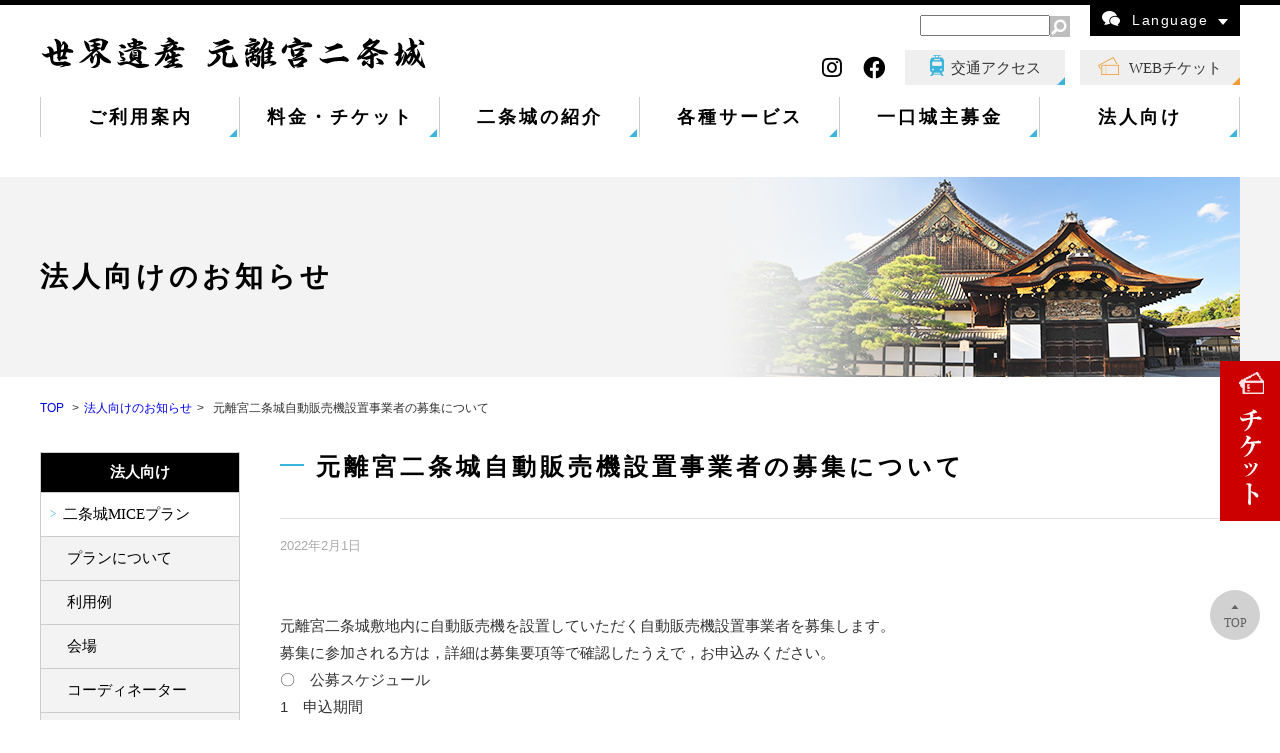

--- FILE ---
content_type: text/html; charset=UTF-8
request_url: https://nijo-jocastle.city.kyoto.lg.jp/corporation/%E5%85%83%E9%9B%A2%E5%AE%AE%E4%BA%8C%E6%9D%A1%E5%9F%8E%E8%87%AA%E5%8B%95%E8%B2%A9%E5%A3%B2%E6%A9%9F%E8%A8%AD%E7%BD%AE%E4%BA%8B%E6%A5%AD%E8%80%85%E3%81%AE%E5%8B%9F%E9%9B%86%E3%81%AB%E3%81%A4%E3%81%84/
body_size: 6112
content:




<!DOCTYPE html>
<html lang="ja">
<head>
<meta http-equiv="Content-Type" content="text/html; charset=UTF-8">
<meta name="keywords" content="二条城,世界遺産,京都 紅葉,城,京都 桜,京都 ライトアップ,京都 世界遺産,文化財,障壁画,二の丸御殿">
<meta name="description" content="二条城 世界遺産・元離宮二条城公式ホームページ。元離宮二条城は徳川家の栄枯盛衰をはじめ、日本の歴史の移り変わりを見守ってきたお城です。このページは元離宮二条城自動販売機設置事業者の募集についてのページです。">
<meta name="viewport" content="width=device-width,initial-scale=1">
<title>元離宮二条城自動販売機設置事業者の募集について | 世界遺産・元離宮二条城</title>
<link rel="stylesheet" href="https://use.fontawesome.com/releases/v5.14.0/css/all.css" integrity="sha384-HzLeBuhoNPvSl5KYnjx0BT+WB0QEEqLprO+NBkkk5gbc67FTaL7XIGa2w1L0Xbgc" crossorigin="anonymous">
<link rel="stylesheet" href="/wp-content/themes/nijojo/assets/css/normalize.css" media="all">
<link rel="stylesheet" href="/wp-content/themes/nijojo/assets/css/common.css" media="all">
<link rel="stylesheet" href="/wp-content/themes/nijojo/assets/css/base.css" media="all">
<link rel="stylesheet" href="/wp-content/themes/nijojo/assets/css/tablet.css" media="all">
<link rel="stylesheet" href="/wp-content/themes/nijojo/assets/css/mobile.css" media="all">
<link rel="stylesheet" href="/wp-content/themes/nijojo/assets/css/lightbox.css">
<link rel="stylesheet" type="text/css" href="https://nijo-jocastle.city.kyoto.lg.jp/wp-content/themes/nijojo/assets/slick/slick.css">
<link rel="stylesheet" type="text/css" href="https://nijo-jocastle.city.kyoto.lg.jp/wp-content/themes/nijojo/assets/slick/slick-theme.css">

 <!-- Global site tag (gtag.js) - Google Analytics 20191114 -->
 <script async src="https://www.googletagmanager.com/gtag/js?id=UA-152545359-1"></script>
 <script>
  window.dataLayer = window.dataLayer || [];
  function gtag(){dataLayer.push(arguments);}
  gtag('js', new Date());

  gtag('config', 'UA-152545359-1');
 </script>
 <!-- Global site tag (gtag.js) - Google Analytics 20191114 -->
</head>

<body id="id-10947" class="lang-ja">
<div id="wrap">
<header>
<div id="header-wrap" class="cf">
	<div class="header__sns">
			<ul>
				<li class="fab sns_ticket"><a href="https://www.asoview.com/channel/tickets/xZrqrYmkZF/?utm_source=ticket_direct" target="_blank"></a></li>
				<li><a class="fab fa-instagram" href="https://www.instagram.com/nijojocastle/" target="_blank"></a></li>
				<li><a class="fab fa-facebook" href="https://www.facebook.com/%E4%B8%96%E7%95%8C%E9%81%BA%E7%94%A3%E4%BA%8C%E6%9D%A1%E5%9F%8E-World-Heritage-Site-Nijo-jo-castle-461785290685078/" target="_blank"></a></li-->
			</ul>
	</div>

  <dl id="header-logo">
    <dt class="font-m"><!--〒604-8301 京都市中京区二条通堀川西入二条城町541--></dt>
    <dd><a href="https://nijo-jocastle.city.kyoto.lg.jp"><img src="/wp-content/themes/nijojo/assets/img/common/txt_header_logo.png" alt="世界遺産 元離宮二条城" class="dis-pc"><img src="/wp-content/themes/nijojo/assets/img/common/txt_header_logo_sp.png" alt="世界遺産 元離宮二条城" class="dis-sp"></a></dd>
  </dl>
  
  <div id="header-r" class="cf">

    <dl id="header-language">
      <dt>Language</dt>
      <dd class="font-m">
               </dd>
    </dl>
    <form role="search" method="get" id="searchform" class="searchform" action="https://nijo-jocastle.city.kyoto.lg.jp/">
      <dl id="header-search">
        <dt>Search</dt>
        <dd>
          <label class="screen-reader-text" for="s"></label>
          <input type="text" value="" name="s" id="s" class="w40"><input type="image" src="/wp-content/themes/nijojo/assets/img/common/btn_header_search.png">
        </dd>
      </dl>
    </form>
    <!--ul id="header-tel">
      <li><span>TEL : </span>075-841-0096</li>
      <li><span>FAX : </span>075-802-6181</li>
    </ul-->
  </div>
</div>

<ul id="header-btn-sp" class="font-m">
  <li><a href="/access/">交通アクセス</a></li>
  <li><a href="https://www.asoview.com/channel/tickets/xZrqrYmkZF/?utm_source=ticket_direct" target="_blank">WEBチケット</a></li>
</ul>

<nav id="header-nav">
<p id="btn-header-nav"><strong class="menu-trigger"><span></span><span></span><span></span></strong></p>
<div id="header-nav-wrap">
<p id="hn00" class="h-nav-li font-m"><a href="/" class="h-nav-lia">TOP</a></p>
<ul id="h-nav-ul" class="cf font-m">
  <li id="hn01" class="h-nav-li"><a href="/guide/" class="h-nav-lia">ご利用案内</a><mark></mark>
    <dl class="header-subnav cf">
      <dt><a href="/guide/">ご利用案内</a></dt>
      <dd>
        <ul class="h-subnav-ul">
          <li class="h-subnav-li"><a href="/guide/annai/" class="h-subnav-lia">開城時間・休城日等</a></li>
          <li class="h-subnav-li"><a href="/admission/" class="h-subnav-lia">料金・チケット</a></li>
          <li class="h-subnav-li"><a href="/guide/faq/" class="h-subnav-lia">よくある質問</a></li>
        </ul>
        <ul class="h-subnav-ul">
          <li class="h-subnav-li"><a href="/guide/map/" class="h-subnav-lia">ガイドマップ</a></li>
          <li class="h-subnav-li"><a href="/guide/pamphlet/" class="h-subnav-lia">パンフレット</a></li>
          <li class="h-subnav-li"><a href="/guide/model_course/" class="h-subnav-lia">観覧モデルコース</a></li>
          <li class="h-subnav-li"><a href="/guide/caution/" class="h-subnav-lia">ご観覧にあたっての注意事項</a></li>
          <li class="h-subnav-li"><a href="/news/" class="h-subnav-lia">お知らせ</a></li>
        </ul>
        <ul class="h-subnav-ul">
          <li class="h-subnav-li"><a href="/guide/nearby_info/" class="h-subnav-lia">周辺情報</a></li>
          <li class="h-subnav-li"><a href="/guide/link/" class="h-subnav-lia">リンク集</a></li>
        </ul>
      </dd>
    </dl>
  </li>
  <li id="hn02" class="h-nav-li"><a href="/admission/" class="h-nav-lia">料金・チケット</a><mark></mark>
    <dl class="header-subnav cf">
      <dt><a href="/admission/">料金・チケット</a></dt>
      <dd>
        <ul class="h-subnav-ul">
          <li class="h-subnav-li"><a href="/admission/fee/" class="h-subnav-lia">料金</a></li>
          <li class="h-subnav-li"><a href="/admission/ticket/" class="h-subnav-lia">チケット</a></li>
          <li class="h-subnav-li"><a href="/admission/honmaru/" class="h-subnav-lia">本丸御殿の観覧について</a></li>
        </ul>
      </dd>
    </dl>
  </li>



  <li id="hn03" class="h-nav-li"><a href="/introduction/" class="h-nav-lia">二条城の紹介</a><mark></mark>
    <dl class="header-subnav cf">
      <dt><a href="/introduction/">二条城の紹介</a></dt>
      <dd>
        <ul class="h-subnav-ul">
          <li class="h-subnav-li"><a href="/introduction/highlights/" class="h-subnav-lia">二条城の歴史・見どころ</a>
            <ul>
              <li><a href="/introduction/highlights/overview/">概要</a></li>
              <li><a href="/introduction/highlights/honmaru/">本丸御殿・庭園</a></li>
              <li><a href="/introduction/highlights/ninomaru/">二の丸御殿・庭園</a></li>
              <li><a href="/introduction/highlights/teien/">城内の文化財と施設</a></li>
              <li><a href="/introduction/highlights/history/">歴史</a></li>
              <li><a href="/introduction/highlights/nenpyo/">年表</a></li>
            </ul>
          </li>
        </ul>
        <ul class="h-subnav-ul">
          <li class="h-subnav-li"><a href="/introduction/shiki/" class="h-subnav-lia">二条城の四季</a></li>
          <li class="h-subnav-li"><a href="/introduction/sky/" class="h-subnav-lia">空から見た二条城</a></li>
          <li class="h-subnav-li"><a href="/introduction/tenji/" class="h-subnav-lia">二条城障壁画　展示収蔵館</a>
            <ul>
              <li style="padding-bottom: 0!important;"><a href="/introduction/tenji/past/">これまでの展示</a></li>
            </ul>
          </li>
          <li class="h-subnav-li dnf"><a href="/introduction/research/" class="h-subnav-lia">調査研究・報告書</a>
            <ul>
              <li class="dnf"><a href="/introduction/research/research_study/">調査研究</a></li>
              <li class="dnf"><a href="/introduction/research/research_report/">報告書</a></li>
            </ul>
          </li>
        </ul>
        <ul class="h-subnav-ul">
          <li class="h-subnav-li dnf"><a href="/news/元離宮二条城の運営について-3/" class="h-subnav-lia">元離宮二条城の運営について</a></li>
        </ul>

      </dd>
    </dl>
  </li>
  <li id="hn04" class="h-nav-li"><a href="/service/" class="h-nav-lia">各種サービス</a><mark></mark>
    <dl class="header-subnav cf">
      <dt><a href="/service/">各種サービス</a></dt>
      <dd>
        <ul class="h-subnav-ul">
          <li class="h-subnav-li"><a href="/service/guide_tour/" class="h-subnav-lia">二条城公式ガイドツアー</a></li>
          <li class="h-subnav-li"><a href="/service/#general-information-office-sec" class="h-subnav-lia">総合案内所</a></li>
          <li class="h-subnav-li"><a href="/service/#great-rest-area-sec" class="h-subnav-lia">ショップ・カフェ等</a></li>
          <li class="h-subnav-li"><a href="/service/#augio-sec" class="h-subnav-lia">音声ガイド機の貸出し</a></li>
          <li class="h-subnav-li"><a href="/service/#wheelchair-lending-sec" class="h-subnav-lia">車椅子の貸出し</a></li>
          <li class="h-subnav-li"><a href="/service/#luggage-storage-sec" class="h-subnav-lia">手荷物預かり・コインロッカー</a></li>
        </ul>
        <ul class="h-subnav-ul">
          <li class="h-subnav-li"><a href="/service/#wi-fi-sec" class="h-subnav-lia">KYOTO Wi-Fi</a></li>
          <li class="h-subnav-li"><a href="/service/original_product/" class="h-subnav-lia">二条城オリジナル商品</a></li>
          <li class="h-subnav-li"><a href="/service/#wedding-sec" class="h-subnav-lia">二条城ウエディング</a></li>
        </ul>
      </dd>
    </dl>
  </li>
  <li id="hn05" class="h-nav-li"><a href="/donation/" class="h-nav-lia">一口城主募金</a><mark></mark>
    <dl class="header-subnav cf">
      <dt><a href="/donation/">一口城主募金</a></dt>
      <dd>
        <ul class="h-subnav-ul">
          <li class="h-subnav-li"><a href="/donation/info/" class="h-subnav-lia">二条城本格修理事業について</a></li>
          <li class="h-subnav-li"><a href="/donation/application/" class="h-subnav-lia">二条城一口城主募金 寄付方法</a></li>
          <li class="h-subnav-li dnf"><a href="/donation/application_details/" class="h-subnav-lia">二条城一口城主募金 寄付申し込み</a></li>
        </ul>
        <ul class="h-subnav-ul">
          <li class="h-subnav-li dnf"><a href="/donation/benefits/" class="h-subnav-lia">寄付者への特典・顕彰・記念品</a></li>
          <li class="h-subnav-li dnf"><a href="/donation/benefits_details/" class="h-subnav-lia">寄付者への記念品・特典 一日城主について</a></li>
          <li class="h-subnav-li dnf"><a href="/donation/list/" class="h-subnav-lia">二条城一口城主募金 協力者御芳名</a></li>
        </ul>
      </dd>
    </dl>
  </li>
  <li id="hn06" class="h-nav-li"><a href="/business/" class="h-nav-lia">法人向け</a><mark></mark>
    <dl class="header-subnav cf">
      <dt><a href="/business/">法人向け</a></dt>
      <dd>
        <ul class="h-subnav-ul">
          <li class="h-subnav-li"><a href="/guide/mice/" class="h-subnav-lia">二条城MICEプラン</a>
            <ul>
              <li><a href="/guide/mice/plun/">プランについて</a></li>
              <li><a href="/guide/mice/use_case/">利用例</a></li>
              <li><a href="/guide/mice/venue/">会場</a></li>
              <li><a href="/guide/mice/coordinator_list/">コーディネーター</a></li>
              <li><a href="/guide/mice/application/">御利用方法</a></li>
            </ul>
          </li>
        </ul>
        <ul class="h-subnav-ul">
          <li class="h-subnav-li"><a href="/guide/caution/#photograph" class="h-subnav-lia">撮影に関するお願い</a></li>
          <li class="h-subnav-li dnf"><a href="/corporation/" class="h-subnav-lia">法人向けのお知らせ</a></li>
        </ul>
      </dd>
    </dl>
  </li>
</ul>
<ul id="header-btn" class="font-m">
  <li><a href="/access/">交通アクセス</a></li>
  <li><a href="https://www.asoview.com/channel/tickets/xZrqrYmkZF/?utm_source=ticket_direct" target="_blank">WEBチケット</a></li>
</ul>
</div>
</nav>
</header>

<div id="sidelink">
	<a href="/admission/ticket/#purchase"><img class="switch" src="/wp-content/themes/nijojo/assets/img/common/bnr_side_web_pc.png" alt="WEBチケット" style="visibility: visible;"></a>
</div>

<div id="content">
<dl id="sub-mainview">
  <dt><img src="/wp-content/themes/nijojo/assets/img/common/img_sub_mainview_corporation.png" alt="法人向けのお知らせ"></dt>
  <dd><h1 class="font-m">法人向けのお知らせ</h1></dd>
</dl>


<main id="main-wrap" class="cf">

<ul id="breadcrumbs">
  <li><a href="https://nijo-jocastle.city.kyoto.lg.jp">TOP</a>
  <li><a href="https://nijo-jocastle.city.kyoto.lg.jp/corporation/">法人向けのお知らせ</a></li>
  <li>  元離宮二条城自動販売機設置事業者の募集について</li>
</ul>


<article id="article-wrap">
<h2 class="h2-basic">元離宮二条城自動販売機設置事業者の募集について</h2>


<div class="cf">
<div class="post-10947 corporation type-corporation status-publish has-post-thumbnail hentry" id="post-10947">
    
   
  <p class="news-date">2022年2月1日</p>
</div>

<div id="blog-single-wrap" class="news-desc">
    <p>元離宮二条城敷地内に自動販売機を設置していただく自動販売機設置事業者を募集します。<br />
募集に参加される方は，詳細は募集要項等で確認したうえで，お申込みください。</p>
<p>〇　公募スケジュール<br />
1　申込期間<br />
令和４年２月１日（火）～令和４年２月２２日（火）<br />
<br />
2　質問書提出締切<br />
令和４年２月９日（水）午後５時までに郵送または持参してください。郵便の場合は２月９日（水）必着です。<br />
<br />
3　提案書提出締切<br />
令和４年２月２２日（火）午後５時までに郵送または持参してください。郵便（書留郵便）の場合は２月２２日（火）必着です。<br />
<br />
〇　募集要項等<br />
　・<a href="https://nijo-jocastle.city.kyoto.lg.jp/wp-content/uploads/2022/01/jihannkiyoukou.pdf">募集要項</a><br />
　・<a href="https://nijo-jocastle.city.kyoto.lg.jp/wp-content/uploads/2022/01/jihankisiyousyo.pdf">仕様書</a><br />
　・<a href="https://nijo-jocastle.city.kyoto.lg.jp/wp-content/uploads/2022/01/ouboyousi.docx">応募申込書</a><br />
　・<a href="https://nijo-jocastle.city.kyoto.lg.jp/wp-content/uploads/2022/01/situmonnsyo.docx">質問書</a></p>
</div>

              
      
</div>





<div id="btn-prev-next" class="cf">  
<dl id="prev_wrap" class="pn_wrap">
          <dt id="prev_title" class="font-m">前の記事を見る</dt>
          <dd id="prev_box">
            <a href="https://nijo-jocastle.city.kyoto.lg.jp/corporation/sakuranaightresult/" title="「二条城桜まつり２０２２ 夜間事業」に係る実施事業者選定結果について" id="prev" class="clearfix">
              <p class="pn_img"><img width="150" height="120" src="https://nijo-jocastle.city.kyoto.lg.jp/wp-content/uploads/2018/12/img_news_default-150x120.png" class="attachment-150x150 size-150x150 wp-post-image" alt="" decoding="async" loading="lazy" /></p>
              <p class="pn_tit">「二条城桜まつり２０２２ 夜間事業」に係る実施事業者選定結果について</p>
            </a>
          </dd>
        </dl><dl id="next_wrap" class="pn_wrap">
          <dt id="next_title" class="font-m">次の記事を見る</dt>
          <dd id="next_box">
            <a href="https://nijo-jocastle.city.kyoto.lg.jp/corporation/%e3%80%8c%e4%ba%ac%e9%83%bd%e5%b8%82%e5%85%83%e9%9b%a2%e5%ae%ae%e4%ba%8c%e6%9d%a1%e5%9f%8e%e8%87%aa%e5%8b%95%e8%b2%a9%e5%a3%b2%e6%a9%9f%e8%a8%ad%e7%bd%ae%e4%ba%8b%e6%a5%ad%e8%80%85%e3%81%ae%e5%8b%9f/" title="「京都市元離宮二条城自動販売機設置事業者の募集」に係る受託候補者選定結果について" id="next" class="clearfix">  
              <p class="pn_img"><img width="150" height="120" src="https://nijo-jocastle.city.kyoto.lg.jp/wp-content/uploads/2018/12/img_news_default-150x120.png" class="attachment-150x150 size-150x150 wp-post-image" alt="" decoding="async" loading="lazy" /></p>
              <p class="pn_tit">「京都市元離宮二条城自動販売機設置事業者の募集」に係る受託候補者選定結果について</p>
            </a>
          </dd>
        </dl></div>
</article>



<aside id="aside-wrap">
<h3 class="font-m">法人向け</h3>
<nav class="font-m">
<ul id="side-ul">
  <li class="side-li"><a href="//nijo-jocastle.city.kyoto.lg.jp/guide/mice/" class="side-lia">二条城MICEプラン</a>
    <ul class="side-subnav">
      <li><a href="//nijo-jocastle.city.kyoto.lg.jp/guide/mice/plun/">プランについて</a></li>
      <li><a href="//nijo-jocastle.city.kyoto.lg.jp/guide/mice/use_case/">利用例</a></li>
      <li><a href="//nijo-jocastle.city.kyoto.lg.jp/guide/mice/venue/">会場</a></li>
      <li><a href="//nijo-jocastle.city.kyoto.lg.jp/guide/mice/coordinator_list/">コーディネーター</a></li>
      <li><a href="//nijo-jocastle.city.kyoto.lg.jp/guide/mice/application/">御利用方法</a></li>
    </ul>
  </li>
  <li class="side-li"><a href="/guide/caution/#photograph" class="side-lia">撮影に関するお願い</a></li>
  <li class="side-li dnf"><a href="//nijo-jocastle.city.kyoto.lg.jp/corporation/" class="side-lia">法人向けのお知らせ</a></li>
</ul>
</nav>

</aside>
</main>


<p id="go-top"><a href="#wrap" class="font-m">TOP</a></p>

</div><!-- #content -->

<footer>
<div id="footer-wrap">
<nav id="footer-nav">
<div id="footer-nav01" class="footer-nav-box">
<h3 id="footer-h3-00"><a href="https://nijo-jocastle.city.kyoto.lg.jp">TOP</a></h3>
<h3 id="footer-h3-01"><a href="/guide/">ご利用案内</a></h3>
<ul class="footer-nav-ul">
  <li class="footer-nav-li"><a href="/guide/annai/" class="footer-nav-lia">開城時間・休城日等</li>
  <li class="footer-nav-li"><a href="/admission/" class="footer-nav-lia">料金・チケット</a>
    <ul>
      <li><a href="/admission/fee/">料金</a></li>
      <li><a href="/admission/ticket/">チケット</a></li>
      <li><a href="/admission/honmaru/">本丸御殿の観覧について</a></li>
    </ul>
</li>
  <li class="footer-nav-li"><a href="/guide/faq/" class="footer-nav-lia">よくある質問</a></li>
  <li class="footer-nav-li"><a href="/guide/map/" class="footer-nav-lia">ガイドマップ</a></li>
  <li class="footer-nav-li"><a href="/guide/pamphlet/" class="footer-nav-lia">パンフレット</a></li>
  <li class="footer-nav-li"><a href="/guide/model_course/" class="footer-nav-lia">観覧モデルコース</a></li>
  <li class="footer-nav-li"><a href="/guide/caution/" class="footer-nav-lia">ご観覧にあたっての注意事項</a></li>
  <li class="footer-nav-li"><a href="/news/" class="footer-nav-lia">お知らせ</a></li>
  <li class="footer-nav-li"><a href="/guide/nearby_info/" class="footer-nav-lia">周辺情報</a></li>
  <li class="footer-nav-li"><a href="/guide/link/" class="footer-nav-lia">リンク集</a></li>
</ul>
</div>

<div id="footer-nav02" class="footer-nav-box">
<h3 id="footer-h3-02"><a href="/introduction/">二条城の紹介</a></h3>
<ul class="footer-nav-ul">
  <li class="footer-nav-li"><a href="/introduction/highlights/" class="footer-nav-lia">二条城の歴史・見どころ</a>
    <ul>
      <li><a href="/introduction/highlights/overview/">概要</a></li>
      <li><a href="/introduction/highlights/honmaru/">本丸御殿・庭園</a></li>
      <li><a href="/introduction/highlights/ninomaru/">二の丸御殿・庭園</a></li>
      <li><a href="/introduction/highlights/teien/">城内の文化財と施設</a></li>
      <li><a href="/introduction/highlights/history/">歴史</a></li>
      <li><a href="/introduction/highlights/nenpyo/">年表</a></li>
    </ul>
  </li>
  <li class="footer-nav-li"><a href="/introduction/shiki/" class="footer-nav-lia">二条城の四季</a></li>
  <li class="footer-nav-li"><a href="/introduction/sky/" class="footer-nav-lia">空から見た二条城</a></li>
  <li class="footer-nav-li"><a href="/introduction/tenji/" class="footer-nav-lia">二条城障壁画 展示収蔵館</a>
    <ul>
      <li><a href="/introduction/tenji/past/">これまでの展示</a></li>
    </ul>
  </li>
  <li class="footer-nav-li dnf"><a href="/introduction/research/" class="h-subnav-lia">調査研究・報告書</a>
    <ul>
      <li class="dnf"><a href="/introduction/research/research_study/">調査研究</a></li>
      <li class="dnf"><a href="/introduction/research/research_report/">報告書</a></li>
    </ul>
  </li>
  <li class="footer-nav-li dnf"><a href="/news/元離宮二条城の運営について-3/" class="h-subnav-lia">元離宮二条城の運営について</a></li>
</ul>
<!--h3 id="footer-h3-03"><a href="/event_info/">イベント</a></h3>
<ul class="footer-nav-ul"-->
  <!--li class="footer-nav-li"><a href="/event_info/event_annual_sc/" class="footer-nav-lia">イベント年間スケジュール</a></li-->
  <!--li class="footer-nav-li"><a href="/event/" class="footer-nav-lia">イベント情報</a></li>
</ul-->
</div>

<div id="footer-nav03" class="footer-nav-box">
<h3 id="footer-h3-04"><a href="/service/">各種サービス</a></h3>
<ul class="footer-nav-ul">
  <li class="footer-nav-li"><a href="/service/guide_tour/" class="footer-nav-lia">二条城公式ガイドツアー</a></li>
  <li class="footer-nav-li"><a href="/service/#general-information-office-sec" class="footer-nav-lia">総合案内所</a></li>
  <li class="footer-nav-li"><a href="/service/#great-rest-area-sec" class="footer-nav-lia">ショップ・カフェ等</a></li>
  <li class="footer-nav-li"><a href="/service/#augio-sec" class="footer-nav-lia">音声ガイド機の貸出し</a></li>
  <li class="footer-nav-li"><a href="/service/#wheelchair-lending-sec" class="footer-nav-lia">車いすの貸出し</a></li>
  <li class="footer-nav-li"><a href="/service/#luggage-storage-sec" class="footer-nav-lia">手荷物預かりコインロッカー</a></li>
  <li class="footer-nav-li"><a href="/service/#wi-fi-sec" class="footer-nav-lia">KYOTO Wi-Fi</a></li>
  <li class="footer-nav-li"><a href="/service/original_product/" class="footer-nav-lia">二条城オリジナル商品</a></li>
  <li class="footer-nav-li"><a href="/service/#wedding-sec" class="footer-nav-lia">二条城ウエディング</a></li>
</ul>
</div>

<div id="footer-nav04" class="footer-nav-box">
<h3 id="footer-h3-05"><a href="/donation/">一口城主募金</a></h3>
<ul class="footer-nav-ul">
  <li class="footer-nav-li"><a href="/donation/info/" class="footer-nav-lia">二条城本格修理事業について</a></li>
  <li class="footer-nav-li"><a href="/donation/application/" class="footer-nav-lia">二条城一口城主募金 寄付方法</a></li>
  <li class="footer-nav-li dnf"><a href="/donation/application_details/" class="footer-nav-lia">二条城一口城主募金 寄付申し込み</a></li>
  <li class="footer-nav-li dnf"><a href="/donation/benefits/" class="footer-nav-lia">寄付者への特典・顕彰・記念品</a></li>
  <li class="footer-nav-li dnf"><a href="/donation/benefits_details/" class="footer-nav-lia">寄付者への記念品・特典 一日城主について</a></li>
  <li class="footer-nav-li dnf"><a href="/donation/list/" class="footer-nav-lia">二条城一口城主募金 協力者御芳名</a></li>
</ul>
</div>

<div id="footer-nav05" class="footer-nav-box">
<h3 id="footer-h3-06"><a href="/business/">法人向け</a></h3>
<ul class="footer-nav-ul">
  <li class="footer-nav-li"><a href="/guide/mice/" class="footer-nav-lia">二条城MICEプラン</a>
    <ul>
      <li><a href="/guide/mice/plun/">プランについて</a></li>
      <li><a href="/guide/mice/use_case/">利用例</a></li>
      <li><a href="/guide/mice/venue/">会場</a></li>
      <li><a href="/guide/mice/coordinator_list/">コーディネーター</a></li>
      <li><a href="/guide/mice/application/">御利用方法</a></li>
    </ul>
  </li>
  <li class="footer-nav-li dnf"><a href="/corporation/" class="footer-nav-lia">法人向けのお知らせ</a></li>
  <li class="footer-nav-li"><a href="/guide/caution/#photograph" class="footer-nav-lia">撮影に関するお願い</a></li>
</ul>

<h3 id="footer-h3-07"><a href="/access/">交通アクセス</a></h3>
<ul class="footer-nav-ul">
  <li class="footer-nav-li"><a href="/access/#access-sec03" class="footer-nav-lia">駐車場</a></li>
</ul>

</div>
</nav>
</div>

<dl id="footer-info" class="cf">
  <dt><a href="https://nijo-jocastle.city.kyoto.lg.jp"><img src="/wp-content/themes/nijojo/assets/img/common/txt_footer_logo.png" alt="世界遺産 元離宮二条城"></a></dt>
  <dd>
    <p id="footer-ad">〒604-8301<br>京都市中京区二条通堀川西入二条城町541</p>
    <ul id="footer-tel">
      <li><span>TEL : </span>075-841-0096</li>
      <li><span>FAX : </span>075-802-6181</li>
    </ul>
    <p id="f-site-policy" class="dnf"><a href="/site_policy/">サイトポリシー</a></p>
    <p id="footer-copy">Copyright©Kyoto City Office. 2026 All Rights Reserved.</p>
  </dd>
</dl>
</footer>

</div><!-- #wrap -->

<script src="//ajax.googleapis.com/ajax/libs/jquery/1.11.1/jquery.min.js"></script>
<script src="//cdnjs.cloudflare.com/ajax/libs/jquery-cookie/1.4.1/jquery.cookie.min.js"></script>
<script src="/wp-content/themes/nijojo/assets/js/index.js"></script>


<script src="/wp-content/themes/nijojo/assets/js/lightbox.min.js"></script>
<script src="https://nijo-jocastle.city.kyoto.lg.jp/wp-content/themes/nijojo/assets/js/floating_bnr.js"></script>

<script defer src="https://static.cloudflareinsights.com/beacon.min.js/vcd15cbe7772f49c399c6a5babf22c1241717689176015" integrity="sha512-ZpsOmlRQV6y907TI0dKBHq9Md29nnaEIPlkf84rnaERnq6zvWvPUqr2ft8M1aS28oN72PdrCzSjY4U6VaAw1EQ==" data-cf-beacon='{"version":"2024.11.0","token":"dac9238efd0849c781383398817a8dbb","server_timing":{"name":{"cfCacheStatus":true,"cfEdge":true,"cfExtPri":true,"cfL4":true,"cfOrigin":true,"cfSpeedBrain":true},"location_startswith":null}}' crossorigin="anonymous"></script>
</body>
</html>

--- FILE ---
content_type: text/css
request_url: https://nijo-jocastle.city.kyoto.lg.jp/wp-content/themes/nijojo/assets/css/common.css
body_size: 1770
content:
@charset "utf-8";
/* ! Common Classes
----------------------------------------------- */

/* To use Font Awesome's free icons
----------------------------------------------------------- */
@import url("fontawesome/css/all.css");

html { height:100%; -ms-text-size-adjust:100%; -webkit-text-size-adjust:100%; }
body { height:100%; color:#333; line-height:1; font-family:"メイリオ", Meiryo, "ヒラギノ角ゴ Pro W3", "Hiragino Kaku Gothic Pro", Osaka, "ＭＳ Ｐゴシック", "MS PGothic", Verdana, sans-serif; /*font-family:"游明朝", "Yu Mincho", "游明朝体", "YuMincho", "ヒラギノ明朝 Pro W3", "Hiragino Mincho Pro", "HiraMinProN-W3", "HGS明朝E", "ＭＳ Ｐ明朝", "MS PMincho", "Times New Roman", serif;*/ }

input,
button,
select,
textarea { font-size:inherit; line-height:inherit; font-family:inherit; }

*,
*:after,
*:before { -webkit-box-sizing:border-box; -moz-box-sizing:border-box; box-sizing:border-box; }


/* ! Link Color
----------------------------------------------- */

a { text-decoration:none; outline:none; transition:color 0.5s ease; }
a:hover { text-decoration:underline; }


/* ! Image Rollover
----------------------------------------------- */

a.img-rollover img { -webkit-transition:opacity 0.5s ease; transition:opacity 0.5s ease; }
a.img-rollover:hover img,
input.img-rollover:hover { opacity:0.8; filter:alpha(opacity=80); -ms-filter:alpha(opacity=80); }


/* ! Text Alignment
----------------------------------------------- */

.text-left { text-align:left; }
.text-right { text-align:right; }
.text-center { text-align:center; }
.text-justify { text-align:justify; }
.text-nowrap { white-space:nowrap; }


/* ! Custom Margin Classes
----------------------------------------------- */

.mb_1em { margin-bottom:1em !important; }
.mb_2em { margin-bottom:2em !important; }
.m0 { margin:0px !important; }
.mt0 { margin-top:0px !important; }
.mb0 { margin-bottom:0px !important; }
.ml0 { margin-left:0px !important; }
.mr0 { margin-right:0px !important; }
.m5 { margin:5px !important; }
.mt5 { margin-top:5px !important; }
.mb5 { margin-bottom:5px !important; }
.ml5 { margin-left:5px !important; }
.mr5 { margin-right:5px !important; }
.m10 { margin:10px !important; }
.mt10 { margin-top:10px !important; }
.mb10 { margin-bottom:10px !important; }
.ml10 { margin-left:10px !important; }
.mr10 { margin-right:10px !important; }
.m15 { margin:15px !important; }
.mt15 { margin-top:15px !important; }
.mb15 { margin-bottom:15px !important; }
.ml15 { margin-left:15px !important; }
.mr15 { margin-right:15px !important; }
.m20 { margin:20px !important; }
.mt20 { margin-top:20px !important; }
.mb20 { margin-bottom:20px !important; }
.ml20 { margin-left:20px !important; }
.mr20 { margin-right:20px !important; }
.m25 { margin:25px !important; }
.mt25 { margin-top:25px !important; }
.mb25 { margin-bottom:25px !important; }
.ml25 { margin-left:25px !important; }
.mr25 { margin-right:25px !important; }
.m30 { margin:30px !important; }
.mt30 { margin-top:30px !important; }
.mb30 { margin-bottom:30px !important; }
.ml30 { margin-left:30px !important; }
.mr30 { margin-right:30px !important; }
.m35 { margin:35px !important; }
.mt35 { margin-top:35px !important; }
.mb35 { margin-bottom:35px !important; }
.ml35 { margin-left:35px !important; }
.mr35 { margin-right:35px !important; }
.m40 { margin:40px !important; }
.mt40 { margin-top:40px !important; }
.mb40 { margin-bottom:40px !important; }
.ml40 { margin-left:40px !important; }
.mr40 { margin-right:40px !important; }
.m45 { margin:45px !important; }
.mt45 { margin-top:45px !important; }
.mb45 { margin-bottom:45px !important; }
.ml45 { margin-left:45px !important; }
.mr45 { margin-right:45px !important; }
.m50 { margin:50px !important; }
.mt50 { margin-top:50px !important; }
.mb50 { margin-bottom:50px !important; }
.ml50 { margin-left:50px !important; }
.mr50 { margin-right:50px !important; }


/* ! Custom Padding Classes
----------------------------------------------- */

.p0 { padding:0px !important; }
.pt0 { padding-top:0px !important; }
.pb0 { padding-bottom:0px !important; }
.pl0 { padding-left:0px !important; }
.pr0 { padding-right:0px !important; }
.p5 { padding:5px !important; }
.pt5 { padding-top:5px !important; }
.pb5 { padding-bottom:5px !important; }
.pl5 { padding-left:5px !important; }
.pr5 { padding-right:5px !important; }
.p10 { padding:10px !important; }
.pt10 { padding-top:10px !important; }
.pb10 { padding-bottom:10px !important; }
.pl10 { padding-left:10px !important; }
.pr10 { padding-right:10px !important; }
.pr40 { padding-right:40px !important; }
.p15 { padding:15px !important; }
.pt15 { padding-top:15px !important; }
.pb15 { padding-bottom:15px !important; }
.pl15 { padding-left:15px !important; }
.pr15 { padding-right:15px !important; }
.p20 { padding:20px !important; }
.pt20 { padding-top:20px !important; }
.pb20 { padding-bottom:20px !important; }
.pl20 { padding-left:20px !important; }
.pr20 { padding-right:20px !important; }
.p25 { padding:25px !important; }
.pt25 { padding-top:25px !important; }
.pb25 { padding-bottom:25px !important; }
.pl25 { padding-left:25px !important; }
.pr25 { padding-right:25px !important; }
.p30 { padding:30px !important; }
.pt30 { padding-top:30px !important; }
.pb30 { padding-bottom:30px !important; }
.pl30 { padding-left:30px !important; }
.pr30 { padding-right:30px !important; }
.p35 { padding:35px !important; }
.pt35 { padding-top:35px !important; }
.pb35 { padding-bottom:35px !important; }
.pl35 { padding-left:35px !important; }
.pr35 { padding-right:35px !important; }
.p40 { padding:40px !important; }
.pt40 { padding-top:40px !important; }
.pb40 { padding-bottom:40px !important; }
.pl40 { padding-left:40px !important; }
.pr40 { padding-right:40px !important; }
.p45 { padding:45px !important; }
.pt45 { padding-top:45px !important; }
.pb45 { padding-bottom:45px !important; }
.pl45 { padding-left:45px !important; }
.pr45 { padding-right:45px !important; }
.p50 { padding:50px !important; }
.pt50 { padding-top:50px !important; }
.pb50 { padding-bottom:50px !important; }
.pl50 { padding-left:50px !important; }
.pr50 { padding-right:50px !important; }


/* ! Utility Classes
----------------------------------------------- */

.clearfix { zoom:1; }
.clearfix:before,
.clearfix:after { content:""; display:table; }
.clearfix:after { clear:both; }

.float-right { float:right !important; }
.float-left { float:left !important; }
.hide { display:none !important; }
.show { display:block !important; }
.invisible { visibility:hidden; }
.visible { visibility:visible; }
.hidden { display:none !important; }


/* ! Show & Hide
----------------------------------------------- */

.sp { display:block; }
@media screen and (min-width:641px) { 
.sp { display:none; }
}

.pc { display:none; }
@media screen and (min-width:641px) { 
.pc { display:block; }
}

br.sp { display:block !important; }
@media screen and (min-width:641px) { 
br.sp { display:none !important; }
}

br.pc { display:none !important; }
@media screen and (min-width:641px) { 
br.pc { display:block !important; }
}


/**** add ****/

.alignright, .alignleft { margin-bottom:20px; }

@media screen and (min-width:640px) { 
.alignright { float:right; margin-bottom:0; margin-left:20px; }
.alignleft { float:left; margin-bottom:0; margin-right:20px; }
img.aligncenter { max-width:100% !important; }
.aligncenter { clear:both; display:block; margin:0 auto 20px; width:auto !important; }
}


.flex img { max-width:100%; border:none; vertical-align:bottom; }
.flex { display:flex; -webkit-flex-direction:row; flex-direction:row; -webkit-flex-wrap:nowrap; flex-wrap:nowrap; width:100%; margin:0 auto; margin-bottom:20px; overflow:hidden; position:relative; }
.flex>div { position:relative; text-align:center;/*add*/ }
.flex>div>div:last-child { margin-bottom:0; }


/* .c-content .flex.equable */

.flex.equable { -webkit-justify-content:space-between; justify-content:space-between; }
.flex.equable>div { flex:1; padding-left:20px; }
.flex.equable>div:first-child { padding-left:0; }

@media screen and (max-width:639px){ 
/* .c-content .flex */

.flex { display:block; margin-bottom:10px; }
.flex>div { margin-bottom:10px; }

/* .c-content .flex.equable */

.flex.equable {}
.flex.equable>div { padding-left:0; }

.holiday { color:#ef2323; }

}

--- FILE ---
content_type: text/css
request_url: https://nijo-jocastle.city.kyoto.lg.jp/wp-content/themes/nijojo/assets/css/base.css
body_size: 16725
content:
@charset "utf-8";

body { min-width:1240px; text-align:center; margin:0; padding:0; letter-spacing:0; }
.font-m { font-family:"游明朝体", "YuMincho", "游明朝", "Yu Mincho", "ヒラギノ明朝 ProN W3", "Hiragino Mincho ProN W3", HiraMinProN-W3, "ヒラギノ明朝 ProN", "Hiragino Mincho ProN", "ヒラギノ明朝 Pro", "Hiragino Mincho Pro", "HGS明朝E", "ＭＳ Ｐ明朝", "MS PMincho", serif; }

#wrap { width:100%; height:auto !important; height:100%; min-height:100%; text-align:center; margin:auto; position:relative; }

header { min-width:1240px; min-height:177px; background:#fff; border-top:5px #000 solid; text-align:center; margin:0 auto; }
#header-wrap { width:1200px; margin:0 auto; position:relative; }

#header-logo { float:left; text-align:left; padding:20px 0 25px; }
#header-logo dt { padding:0 0 10px; font-size:0.813rem; color:#000; font-weight:bold; letter-spacing:1.5px; }
.lang-en #header-logo dt { letter-spacing:0.5px; }
#header-logo dd { }
#header-logo dd a:hover { text-decoration:none; }

#header-r { float:right; width:500px; padding:40px 0 0; position:relative; }
#header-language { position:absolute; top:0; right:0; width:150px; z-index:9999; }
#header-language dt { height:31px; line-height:31px; background:#000; font-size:0.875rem; color:#fff; letter-spacing:1.5px; cursor:pointer; position:relative; }
#header-language dt:before { content:url(../img/common/ico_header_language.png); display:inline-block; vertical-align:middle; margin:0 12px 0 0; }
#header-language dt:after { content:""; display:inline-block; width:0; height:0; border-style:solid; border-width:6px 5px 0 5px; border-color:#ffffff transparent transparent transparent; margin:0 0 0 10px; }
#header-language dd { display:none; }
#header-language dd li { display:table; width:100%; height:31px; border-bottom:1px #fff solid; list-style:none; }
#header-language dd li:last-child { border-bottom:none; }
#header-language dd li a { display:table-cell; vertical-align:middle; background:rgba(0,0,0,0.85); font-size:0.875rem; color:#fff; text-decoration:none; }
#header-language dd li a:hover { opacity:0.7; transition:0.2s ease-in-out; }
#header-search { position:absolute; top:10px; right:170px; width:150px; }
#header-search dt { display:none; }
#header-search dd {}
#header-search input {}
#header-search input[type="text"] { width:130px; height:21px; line-height:21px; }
#header-search input[type="image"] { vertical-align:middle; width:20px; height:auto; }
#header-tel { float:left; line-height:1.57; font-size:0.875rem; color:#000; letter-spacing:1px; }
#header-tel li { list-style:none; }


/* Sns Icons
 ---------------------------------------------- */

 .header__sns {
	position: absolute;
	top: 63px;
	right: 355px;
	transform: translateY(-50%);
}

/*
@media screen and (min-width: 1024px) {
	.header__sns {
		right: 380px;
	}
}
*/
.header__sns > ul {
	margin: 0;
	padding: 0;
	list-style: none;
}

.header__sns > ul > li {
	float: left;
	margin: 0 0 0 1.3rem;
	padding: 0;
	font-size: 14px;
	font-size: 1.4rem;
	line-height: 1.6;
}

.header__sns > ul > li > a {
	display: block;
	color: #000;
	text-decoration: none;
}

.header__sns > ul > li.instagram > a::before,
.header__sns > ul > li.instagram > a::before,
.header__sns > ul > li.twitter > a::before {
/*content: "\f059";*/
	font-family: "Font Awesome 5 Brands";
	font-size: 2.0rem;
	font-weight: 400;
}

.header__sns > ul > li.instagram > a::before {
	content: "\f16d";
}

.header__sns > ul > li.facebook > a::before {
	content: "\f082";
}

.header__sns > ul > li.twitter > a::before {
	content: "\f099";
}

.header__sns > ul > li.sns_ticket {
	display: none;
}

.header__sns > ul > li.sns_ticket > a::before {
	font-size: 2.0rem;
	font-weight: 400;
}

@media screen and (max-width: 768px) {
	.header__sns {
		top: 30px;
		right: 25.4%;
		z-index:99999;
	}

	.header__sns > ul > li.sns_ticket {
		display: block;
	}

	.header__sns > ul > li.sns_ticket a {
		position: relative;
	}

	.header__sns > ul > li.sns_ticket a::before {
		content: url(../img/common/btn_header_ticket.png);
		display: inline-block;
		vertical-align: top;
		transform: scale(0.35);
		position: absolute;
		top: -25px;
		left: -70px;
	}
}

@media screen and (max-width: 640px) {
	.header__sns {
		position: absolute;
		top: 0;
		right: 10px;
		transform: translateY(-50%);
		width: 100%;
	}

	.header__sns > ul {
		position: absolute;
		top: 5px;
		right: 0;
		list-style: none;
	}

	.header__sns > ul > li.instagram > a::before,
	.header__sns > ul > li.facebook > a::before,
	.header__sns > ul > li.twitter > a::before {
		font-size: 1.6rem;
	}

/**/

	.header__sns > ul > li.sns_ticket a::before {
		font-size: 1.6rem;
	}
}

/**/


#btn-header-nav { display:none; }
#header-nav {}
#header-nav-wrap { min-width:1240px;}
#h-nav-ul { display:table; width:1200px; margin:0 auto; position:relative; }
#h-nav-ul:before { content:""; position:absolute; top:0; left:0; width:1px; height:40px; border-left:1px #ccc solid; }
.h-nav-li { display:table-cell; vertical-align:middle; width:200px; height:67px; padding:0 0 27px; position:relative; }
.h-nav-li mark { display:none; }
.h-nav-li:after { content:""; position:absolute; top:0; right:0; width:1px; height:40px; border-right:1px #ccc solid; }
.h-nav-lia { display:block; width:100%; height:100%; padding:11px 0; font-size:1.125rem; color:#000; font-weight:bold; letter-spacing:3px; position:relative; }
.lang-en .h-nav-lia { letter-spacing:0.5px; }
.h-nav-lia:after { content:""; position:absolute; bottom:0; right:3px; width:0; height:0; border-style:solid; border-width:0 0 8px 8px; border-color:transparent transparent #3bb3db transparent; }
.h-nav-lia:hover { opacity:0.7; transition:0.2s ease-in-out; text-decoration:none; }
#hn00 { display:none; }

.header-subnav { display:none; position:absolute; top:55px; width:1200px; min-height:270px; background:rgba(0,0,0,0.9); padding:30px 0 0; z-index:99998; }
.header-subnav:before { content:""; position:absolute; top:-7px; width:0; height:0; border-style:solid; border-width:0 7px 7px 7px; border-color:transparent transparent rgba(0,0,0,0.9) transparent; margin:0 0 0 -7px; }
.h-nav-li:nth-child(1) .header-subnav { left:0; }
.h-nav-li:nth-child(2) .header-subnav { left:-200px; }
.h-nav-li:nth-child(3) .header-subnav { left:-400px; }
.h-nav-li:nth-child(4) .header-subnav { left:-600px; }
.h-nav-li:nth-child(5) .header-subnav { left:-800px; }
.h-nav-li:nth-child(6) .header-subnav { left:-1000px; }
.h-nav-li:nth-child(1) .header-subnav:before { left:100px; }
.h-nav-li:nth-child(2) .header-subnav:before { left:300px; }
.h-nav-li:nth-child(3) .header-subnav:before { left:500px; }
.h-nav-li:nth-child(4) .header-subnav:before { left:700px; }
.h-nav-li:nth-child(5) .header-subnav:before { left:900px; }
.h-nav-li:nth-child(6) .header-subnav:before { left:1100px; }
.header-subnav dt { float:left; width:305px; text-align:center; padding:80px 0; }
.header-subnav dt a { font-size:1.375rem; color:#fff; letter-spacing:8px; pointer-events:none; }
.lang-en .header-subnav dt a { letter-spacing:0.5px; }
.header-subnav dd { padding:0 0 0 305px; text-align:left; }
.h-subnav-ul { display:inline-block; vertical-align:top; padding:0 20px; position:relative; }
.lang-en .h-subnav-ul { padding:0 15px; }
.h-nav-li:nth-child(1) .h-subnav-ul { width:210px; }
.h-subnav-ul:before { content:""; position:absolute; top:0; left:0; width:1px; height:210px; border-left:1px #575a5d solid; padding:0 0 0 30px; }
.h-subnav-li { line-height:1.3; padding:0 0 18px 16px; position:relative; }
.h-subnav-li:before { content:">"; position:absolute; top:0; left:0; font-size:1rem; color:#fff; transform:scaleX(0.7); }
.h-subnav-lia { display:block; text-align:left; padding:0; font-size:1rem; color:#fff; position:relative; }
.lang-en .h-subnav-lia { font-size:0.938rem; }
.h-subnav-li ul { padding:12px 0 0; }
.h-subnav-li li { line-height:1.3; padding:0 0 12px 10px; position:relative; }
.h-subnav-li li:before { content:""; position:absolute; top:8px; left:0; width:3px; height:3px; background:#fff; border-radius:50%; }
.h-subnav-li li a { font-size:1rem; color:#fff; }

#header-btn { position:absolute; top:50px; left:50%; display:table; width:330px; margin:0 0 0 265px; }
#header-btn li { display:table-cell; vertical-align:top; list-style:none; }
#header-btn li:first-child { padding:0 15px 0 0; }
#header-btn li a { display:block; width:160px; height:35px; line-height:35px; background:#efefef; font-size:0.938rem; color:#363636; position:relative; }
#header-btn li:first-child a:before { content:url(../img/common/ico_header_access.png); display:inline-block; vertical-align:middle; margin:5px 7px 0 0; }
#header-btn li:last-child a:before { content:url(../img/common/ico_header_ticket.png); display:inline-block; vertical-align:middle; margin:5px 10px 0 0; }
#header-btn li a:after { content:""; position:absolute; bottom:0; right:0; width:0; height:0; border-style:solid; border-width:0 0 8px 8px; border-color:transparent transparent #3bb3db transparent; }
#header-btn li:last-child a:after { border-color:transparent transparent #f19b35 transparent; }
#header-btn li a:hover { opacity:0.7; transition:0.2s ease-in-out; text-decoration:none; }

.fix-nav { display:none; position:absolute; position:fixed; top:0; left:0; width:100%; height:65px; background:#fff; box-shadow:0px 2px 4px #666; z-index:99998; }
.fix-nav #h-nav-ul { position:absolute; top:15px; left:50%; width:815px; margin:0 0 0 -485px; }
.fix-nav #h-nav-ul:before { height:36px; }
.fix-nav .h-nav-li { width:135px; height:50px; line-height:36px; padding:0 0 14px; }
.fix-nav .h-nav-li:after { height:36px; }
.fix-nav .h-nav-lia { padding:0; font-size:0.938rem; }
.fix-nav .h-nav-lia span { display:none; }
.fix-nav #hn00 { display:block; position:absolute; top:15px; left:50%; line-height:36px; margin:0 0 0 -620px; }
.fix-nav #hn00:before { content:""; position:absolute; top:0; left:0; width:1px; height:36px; border-left:1px #ccc solid; }
.fix-nav #hn00:after { height:36px; border-right:none; }
.fix-nav #hn00 .h-nav-lia:after { bottom:0; }
.fix-nav .header-subnav { top:50px; }
.fix-nav #header-btn { position:absolute; top:15px; left:50%; width:230px; margin:0 0 0 350px; }
.fix-nav #header-btn li:first-child { padding:0 10px 0 0; }
.fix-nav #header-btn li a { width:120px; font-size:; }
.fix-nav .h-nav-li:nth-child(1) .header-subnav { left:-135px; }
.fix-nav .h-nav-li:nth-child(2) .header-subnav { left:-270px; }
.fix-nav .h-nav-li:nth-child(3) .header-subnav { left:-405px; }
.fix-nav .h-nav-li:nth-child(4) .header-subnav { left:-540px; }
.fix-nav .h-nav-li:nth-child(5) .header-subnav { left:-675px; }
.fix-nav .h-nav-li:nth-child(6) .header-subnav { left:-810px; }
.fix-nav .h-nav-li:nth-child(1) .header-subnav:before { left:200px; }
.fix-nav .h-nav-li:nth-child(2) .header-subnav:before { left:335px; }
.fix-nav .h-nav-li:nth-child(3) .header-subnav:before { left:470px; }
.fix-nav .h-nav-li:nth-child(4) .header-subnav:before { left:605px; }
.fix-nav .h-nav-li:nth-child(5) .header-subnav:before { left:740px; }
.fix-nav .h-nav-li:nth-child(6) .header-subnav:before { left:875px; }

#spring-wrap,
#summer-wrap,
#autumn-wrap,
#winter-wrap,
#general-information-office-sec,
#great-rest-area-sec,
#wakaruan-tea-sec,
#wheelchair-lending-sec,
#luggage-storage-sec,
#wi-fi-sec,
#access-sec03,
#menjo-dl,
#annual-passport-sec,
#augio-sec,
#photograph,
#ticket_ninomaru,
#ticket_honmaru,
#ticket_set,
#ticket_admission,
#purchase
{ margin-top:-65px; padding-top:65px; }


#content { min-height:500px; text-align:center; margin:0 auto; padding:0 0 700px; position:relative; }
.lang-en #content { padding:0 0 740px; }


footer { position:absolute; bottom:0; width:100%; height:700px; }
.lang-en footer { height:740px; }
#footer-wrap { min-height:532px; background:#282b2d url(../img/common/bg_footer_nav.png) center center no-repeat; background-size:auto 100%; padding:30px 0 40px; }
#footer-nav { display:table; width:1200px; margin:0 auto; }
.footer-nav-box { display:table-cell; vertical-align:top; line-height:1.3; text-align:left; }
.footer-nav-box a { font-size:0.875rem; color:#fff; }
.footer-nav-box h3 { padding:18px 0 10px 14px; letter-spacing:1.5px; position:relative; }
.footer-nav-box h3:before { content:""; position:absolute; top:24px; left:0; width:8px; height:8px; background:#fff; }

.lang-en #footer-nav01 { width:250px; }
.lang-en #footer-nav02 { width:220px; }
.lang-en #footer-nav03 { width:200px; }
.lang-en #footer-nav04 { width:250px; }
.lang-en #footer-nav05 {}

.footer-nav-ul {}
.footer-nav-li { padding:5px 0 5px 36px; position:relative; }
.footer-nav-li:before { content:">"; position:absolute; top:5px; left:16px; color:#fff; transform:scaleX(0.7); }
.footer-nav-lia {}
.footer-nav-li ul { padding:5px 0 0; }
.footer-nav-li li { padding:5px 0 5px 26px; position:relative; }
.footer-nav-li li:before { content:""; position:absolute; top:13px; left:18px; width:3px; height:3px; background:#fff; border-radius:50%; }
.footer-nav-li li a {}

#footer-info { width:1200px; margin:0 auto; padding:30px 0 0; }
#footer-info dt { float:left; }
#footer-info dt img {}
#footer-info dd { float:right; display:table; width:850px; text-align:left; color:#000; position:relative; }
#footer-ad { display:table-cell; vertical-align:middle; width:320px; line-height:1.28; font-size:0.938rem; }
#footer-tel { display:table-cell; vertical-align:middle; line-height:1.28; font-size:0.875rem; }
#footer-tel li { list-style:none; }
#f-site-policy { position:absolute; top:-10px; right:0; padding:0 0 0 15px; }
#f-site-policy:before { content:">"; position:absolute; top:1px; left:0; font-size:0.75rem; transform:scaleX(0.7); }
#f-site-policy a { font-size:0.875rem; }
#footer-copy { display:table-cell; vertical-align:bottom; text-align:right; font-size:0.813rem; }



/* TOP */

#top-mainview { padding:0 0 40px; }
.sl-slider { position:relative; overflow:hidden; }
.sl-wrapper { width:100%; height:444px; overflow:hidden; background:#eee; }
.slick01 { max-width:1200px; margin: 0 auto; }
.slick01 li.top-main-li { background:#fafafa; list-style:none; }
/*.top-main-li { width:1200px; height:444px; float:left; background:#fafafa; list-style:none; }*/
.top-main-li img { width: 100%!important; max-width: none!important; }
#sl_prev, #sl_next { position:absolute; top:0; display:block; width:50%; height:444px; background:#fff; zoom:1; border: none; }
#sl_prev:hover, #sl_next:hover { opacity:0.4; zoom:1; }
#sl_prev { left:-600px; background:rgba(0,0,0,0.1) url(../img/top/ico_prev.png) 95% center no-repeat; }
#sl_next { right:-600px; background:rgba(0,0,0,0.1) url(../img/top/ico_next.png) 5% center no-repeat; }
#sl_prev img { position:absolute; top:120px; right:20px; }
#sl_next img { position:absolute; top:120px; left:20px; }

.slick-dots { bottom: 15px!important; }
.slick-dots li { margin: 0 2px!important; }
.slick-dots li button:before { font-size: 10px!important; color: #fff!important; -webkit-text-stroke: 1px #eee; content: '●'!important; opacity: 1.0!important; }
.slick-dots li.slick-active button:before { opacity: 1.0!important; color: #006699!important; }

#top-main-wrap { position:relative; }

#top-info-sec { width:1200px; min-height:350px; background:url(../img/top/bg_top_info.png) left center no-repeat; background-size:930px 100%; text-align:left; margin:0 auto 40px; padding:30px 0 20px 20px; }
#top-info-sec h2 { text-align:center; padding:0 0 18px; font-size:1.625rem; color:#fff; font-weight:normal; position:relative; }
#top-info-sec h2:before { display:inline-block; vertical-align:top; margin:0 12px 0 0; }
#top-info-hour h2 { letter-spacing:8px; }
#top-info-hour h2:before { content:url(../img/top/ico_top_info_hour.png); }
/*#top-info-close h2 { letter-spacing:4px; }*/
/*#top-info-close h2:before { content:url(../img/top/ico_top_info_close.png); }*/
#top-info-close h2:before { content:url(../img/top/ico_top_info_nino.png); }
#top-info-nino h2:before { content:url(../img/top/ico_top_info_nino.png); }
.top-info-dl { float:left; margin:0 20px 0 0; }
.top-info-dl dd { display:table; width:284px; height:300px; background:#fff; }

body.lang-en .top-info-dl dd { height:430px; }
body.lang-ko .top-info-dl dd { height:375px; }

.top-info-dl dd div { display:table-cell; vertical-align:middle; line-height:1.4; padding:20px; font-size:1rem; }
.lang-en #top-info-sec h2 { font-size:1.25rem; letter-spacing:0; }
.lang-en #top-info-sec h2:before { margin:-5px 8px 0 0; }

@media screen and (min-width:769px){
	.lang-en .top-info-dl { width: 24.1%; }
	.lang-en #top-info-sec h2 { height: 60px; }
}

@media screen and (min-width:769px){
	.lang-ja #top-info-sec,.lang-ko #top-info-sec { padding: 20px 0 20px 20px; height: auto; }
	.lang-ja #top-info-sec h2,.lang-ko #top-info-sec h2 { min-height: 3.0em; }
}

#header-btn-sp { display:none; }

#top-main-bnr { position:absolute; top:-130px; left:50%; margin:0 0 0 -580px; }
#top-main-bnr li { float:left; margin:0 10px 0 0; border:3px #fff solid; list-style:none; }
#top-main-bnr li a { display:block; }

#top-news-sec { width:1200px; margin:0 auto; padding:0 0 90px; position:relative; }
#top-news-nav {}
#top-news-nav li { float:left; width:185px; height:36px; line-height:36px; margin:0 4px 0 0; font-size:1rem; color:#fff; letter-spacing:5px; list-style:none; cursor:pointer; position:relative; }
.lang-en #top-news-nav li { letter-spacing:1px; }
#top-news-nav li:after { content:""; position:absolute; bottom:3px; right:4px; width:0; height:0; border-style:solid; border-width:0 0 8px 8px; border-color:transparent transparent #ffffff transparent; }
#top-news-nav li:hover { opacity:0.7; transition:0.2s ease-in-out; text-decoration:none; }
#top-news-nav li:nth-child(1) { background:#3bb4db; }
#top-news-nav li:nth-child(2) { background:#a6cb82; }
#top-news-nav li:nth-child(3) { background:#e8cf5c; }
#top-news-nav li:nth-child(4) { background:#ff6666; }
.lang-en #top-news-nav li:nth-child(1),
.lang-en #top-news-nav li:nth-child(2) { width:155px; }
.lang-en #top-news-nav li:nth-child(3),
.lang-en #top-news-nav li:nth-child(4) { width:215px; }

.top-news-box { width:930px; height:480px; text-align:left; padding:30px 15px 0 30px; position:relative; }
#top-news-box01 { border:1px #3bb4db solid; border-top:3px #3bb4db solid; }
#top-news-box02 { display:none; border:1px #a6cb82 solid; border-top:3px #a6cb82 solid; }
#top-news-box03 { display:none; border:1px #e8cf5c solid; border-top:3px #e8cf5c solid; }
#top-news-box04 { display:none; border:1px #ff6666 solid; border-top:3px #ff6666 solid; }
.top-news-box ul { height:428px; overflow-y:scroll; letter-spacing:-.40em; }
.top-news-box li { display:inline-block; vertical-align:top; width:192px; min-height:230px; margin:0 24px 0 0; padding:0 0 28px; list-style:none; letter-spacing:normal; position:relative; }
.top-news-box dl {}
.top-news-box dt { margin:0 0 18px; }
.top-news-box dt a { display:block; width:192px; height:120px; overflow:hidden; }
.top-news-box dt img { width:100%; height:auto; }
.top-news-box dd { text-align:left; }
.top-news-box dd p { padding:0 0 8px; font-size:0.938rem; font-weight:bold; }
#top-news-box01 dd p { color:#3bb4db; }
#top-news-box02 dd p { color:#a6cb82; }
#top-news-box03 dd p { color:#e8cf5c; }
#top-news-box04 dd p { color:#ff6666; }
.top-news-box dd span { display:inline-block; margin:0 0 0 5px; color:#ff0000; }
.top-news-box dd h3 { line-height:1.3; }
.top-news-box dd h3 a { font-size:0.938rem; color:#000; font-weight:normal; }
.top-news-box dd mark { position:absolute; top:0; right:0; padding:5px; font-size:0.68rem; color:#fff; }
.top-news-news { background:rgba(166,203,130,0.8); }
.top-news-event { background:rgba(232,207,92,0.8); }
.top-news-honmaru { background:#ff6666; }

.top-news-more { position:absolute; top:-30px; right:0; }
.top-news-more:after { content:">"; display:inline-block; margin:0 0 0 10px; }
.top-news-more a { font-size:1rem; color:#333; letter-spacing:4px; }

#top-corporation-sec-sp { display:none; }

#top-contents-sec { background:url(../img/top/bg_top_contents.png) center center; padding:50px 0 30px; }
#top-contents-sec h2 { text-align:center; padding:0 0 50px; font-size:1.875rem; color:#fff; letter-spacing:10px; }
#top-contents-sec ul { width:1200px; margin:0 auto; letter-spacing:-.40em; }
#top-contents-sec li { display:inline-block; width:380px; margin:0 30px 30px 0; list-style:none; letter-spacing:normal; }
#top-contents-sec li:nth-child(3), #top-contents-sec li:nth-child(6), #top-contents-sec li:nth-child(9) { margin:0 0 30px 0; }
#top-contents-sec li a { display:block; font-size:1rem; color:#4c4c4c; letter-spacing:5px; }
.lang-en #top-contents-sec li a { letter-spacing:1px; }
#top-contents-sec li a:hover { opacity:0.7; transition:0.2s ease-in-out; text-decoration:none; }
#top-contents-sec dl {}
#top-contents-sec dt {}
#top-contents-sec dt img { width:100%; height:auto; }
#top-contents-sec dd { display:table; width:100%; height:55px; background:#fff; position:relative; }
#top-contents-sec dd:after { content:""; position:absolute; bottom:0; right:0; width:0; height:0; border-style:solid; border-width:0 0 13px 13px; border-color:transparent transparent #f19c35 transparent; }
#top-contents-sec dd h3 { display:table-cell; vertical-align:middle; }

#top-aside { position:absolute; top:0; left:50%; width:230px; margin:0 0 0 370px; }
#calendar-h3 { padding:10px 0 20px; font-size:1.2rem; color:#000; font-family:"游明朝体", "YuMincho", "游明朝", "Yu Mincho", "ヒラギノ明朝 ProN W3", "Hiragino Mincho ProN W3", HiraMinProN-W3, "ヒラギノ明朝 ProN", "Hiragino Mincho ProN", "ヒラギノ明朝 Pro", "Hiragino Mincho Pro", "HGS明朝E", "ＭＳ Ｐ明朝", "MS PMincho", serif; }
#wp-calendar-box { width:100%; min-height:255px; padding:0 0 30px; }
#wp-calendar-box caption { text-align:left; padding:0 0 10px; font-size:0.75rem; font-weight:bold; }
#wp-calendar-box table { width:100%; border:1px #d5d5d5 solid; border-collapse:collapse; text-align:center; margin:0 auto; font-size:0.75rem; font-weight:bold; }
#wp-calendar thead th { height:2rem; line-height:2rem; border:1px #d5d5d5 solid; }
#wp-calendar td { height:2rem; line-height:2rem; border:1px #d5d5d5 solid; }
#wp-calendar td a { display:block; width:100%; height:100%; background:#ffe57a; }
#wp-calendar #next, #wp-calendar #prev { padding:0 !important; }
#wp-calendar #next a { display:block; background:#9fa0a0; font-size:0.75rem; color:#fff; font-weight:bold; }
#wp-calendar #prev a { display:block; background:#9fa0a0; font-size:0.75rem; color:#fff; font-weight:bold; }
#wp-calendar th:first-child, #wp-calendar td:first-child { background:#fce5e7; }
#wp-calendar th:last-child, #wp-calendar td:last-child { background:#eaf6fd; }
#wp-calendar #today { background:#e6e6e7; }
#wp-calendar .pad { background:none !important; }
#wp-calendar a:hover { opacity:0.7; transition:0.2s ease-in-out; text-decoration:none; }
#top-aside-fb { height:100%; max-height:600px; }

#top-instagram-sec { padding:60px 0 80px; }
#top-instagram-box { padding:0 0 30px; }
#top-instagram-sec h2 { padding:0 0 55px; font-size:1.625rem; color:#000; letter-spacing:4px; position:relative; }
#top-instagram-sec h2:after { content:""; position:absolute; bottom:30px; left:50%; width:0; height:0; border-style:solid; border-width:7px 6px 0 6px; border-color:#3bb3db transparent transparent transparent; margin:0 0 0 -7px; }
#top-instagram-box { width:1200px; margin:0 auto; }
#top-instagram-box .instagram { letter-spacing:-.40em; text-align:left; }
#top-instagram-box .instagram li { display:inline-block; vertical-align:top; width:19%; margin:0 0.5% 20px; letter-spacing:0; list-style:none; }
#top-instagram-box .instagram li a { display:block; }
#top-instagram-box .instagram li a img { width:100%; height:auto; }

.lang-ja #top-sns-sec-sp { display:none; }
.lang-en #top-sns-sec-sp, .lang-zhh #top-sns-sec-sp, .lang-zhhs #top-sns-sec-sp, .lang-ko #top-sns-sec-sp { display:block; padding:60px 0 0; }
#top-sns-sec-sp li { list-style:none; }
#top-sns-sec-sp li a { display:block; }
#top-sns-sec-sp li a img {}

#top-corporation-sec { width:1200px; margin:0 auto; padding:0 0 80px; position:relative; }
#top-corporation-sec h2 { width:306px; height:36px; line-height:38px; background:#000; font-size:1rem; color:#fff; font-weight:normal; letter-spacing:6px; position:relative; }
#top-corporation-sec h2:after { content:""; position:absolute; bottom:2px; right:2px; width:0; height:0; border-style:solid; border-width:0 0 8px 8px; border-color:transparent transparent #ffffff transparent; }
#top-corporation-wrap { border:1px #000 solid; border-top:3px #000 solid; text-align:left; padding:30px; }
#top-corporation-sec dl { height:235px; overflow-y:scroll; }
#top-corporation-sec dt { padding:0 0 12px; font-size:0.938rem; color:#a9a9a9; font-weight:bold; }
#top-corporation-sec dt span { display:inline-block; margin:0 0 0 5px; color:#ff0000; }
#top-corporation-sec dd { line-height:1.3; border-bottom:1px #999 dashed; margin:0 0 18px; padding:0 0 18px; }
#top-corporation-sec dd a { font-size:0.938rem; color:#000; }
#top-corporation-sec dd a:hover {}
#top-corporate-more { position:absolute; top:0; right:0; }
#top-corporate-more:after { content:">"; display:inline-block; margin:0 0 0 10px; }
#top-corporate-more a { font-size:1rem; color:#333; letter-spacing:5px; }

#top-bnr-sec { background:#eee; padding:40px 0; }
#top-bnr-ul { width:1200px; text-align:left; margin:0 auto; padding:0 0 5px; letter-spacing:-.40em; }
#top-bnr-ul li { display:inline-block; vertical-align:top; width:290px; margin:0 5px 10px; list-style:none; letter-spacing:normal; }
#top-bnr-ul li img { width:100%; height:auto; }
#top-bnr-ul li a { display:block; }
.lang-ja #top-bnr-ul .lang-en, .lang-ja #top-bnr-ul .lang-zhh, .lang-ja #top-bnr-ul .lang-zhhs, .lang-ja #top-bnr-ul .lang-ko { display:none !important; }
.lang-en #top-bnr-ul .lang-ja, .lang-en #top-bnr-ul .lang-zhh, .lang-en #top-bnr-ul .lang-zhhs, .lang-en #top-bnr-ul .lang-ko { display:none !important; }
.lang-zhh #top-bnr-ul .lang-ja, .lang-zhh #top-bnr-ul .lang-en, .lang-zhh #top-bnr-ul .lang-zhhs, .lang-zhh #top-bnr-ul .lang-ko { display:none !important; }
.lang-zhhs #top-bnr-ul .lang-ja, .lang-zhhs #top-bnr-ul .lang-en, .lang-zhhs #top-bnr-ul .lang-zhh, .lang-zhhs #top-bnr-ul .lang-ko { display:none !important; }
.lang-ko #top-bnr-ul .lang-ja, .lang-ko #top-bnr-ul .lang-en, .lang-ko #top-bnr-ul .lang-zhh, .lang-ko #top-bnr-ul .lang-zhhs { display:none !important; }

.btn-top-detail {}
.btn-top-detail a { display:inline-block; min-width:180px; height:40px; line-height:40px; background:#3bb4db; text-align:center; margin:0 auto; padding:0 24px; font-size:1rem; color:#fff; position:relative; }
.btn-top-detail a:after { content:""; position:absolute; bottom:3px; right:3px; width:0; height:0; border-style:solid; border-width:0 0 8px 8px; border-color:transparent transparent #ffffff transparent; }
.btn-top-detail a:hover { opacity:0.7; transition:0.2s ease-in-out; text-decoration:none; }

#top-instagram-sec .btn-top-detail a { letter-spacing:6px; }
#top-bnr-sec .btn-top-detail a { letter-spacing:4px; }



/* SUB */

#sub-mainview { background:#f3f3f3; position:relative; }
#sub-mainview dt { position:absolute; top:0; left:50%; }
#sub-mainview dt img {}
#sub-mainview dd { display:table; width:1200px; height:200px; margin:0 auto; }
#sub-mainview dd h1 { display:table-cell; vertical-align:middle; line-height:1.3; text-align:left; font-size:1.75rem; color:#000; letter-spacing:4px; position:relative; }
.lang-en #sub-mainview dd h1 { letter-spacing:1px; }

#breadcrumbs { line-height:1.3; text-align:left; margin:auto; padding:20px 0 35px; }
#breadcrumbs li { display:inline-block; margin:0 5px 0 0; font-size:0.75rem; }
#breadcrumbs li:after { content:">"; display:inline-block; margin:0 0 0 5px; }
#breadcrumbs li:last-child:after { content:""; }
#breadcrumbs li a {}
#breadcrumbs li a:hover {}

#main-wrap { width:1200px; text-align:left; margin:0 auto; padding:0 0 40px; }
#article-wrap { float:right; width:960px; min-height:500px; }

#aside-wrap { float:left; width:200px; }
#aside-wrap h3 { background:#000; border:1px #ccc solid; text-align:center; padding:12px 10px; font-size:0.938rem; color:#fff; }
#aside-wrap nav { border:1px #ccc solid; border-top:none; border-bottom:none; }
#side-ul { margin:0 0 30px; }
.side-li { border-bottom:1px #ccc solid; list-style:none; }
.side-lia { display:block; line-height:1.3; padding:12px 10px 12px 22px; font-size:0.938rem; color:#000; position:relative; }
.side-lia:before { content:">"; position:absolute; top:12px; left:8px; color:#3bb4db; transform:scaleX(0.7); }
.side-lia:hover { opacity:0.7; transition:0.2s ease-in-out; text-decoration:none; }
.side-subnav {}
.side-subnav li { border-bottom:1px #ccc solid; list-style:none; }
.side-subnav li:first-child { border-top:1px #ccc solid; }
.side-subnav li:last-child { border-bottom:none; }
.side-subnav li a { display:block; line-height:1.3; background:#f3f3f3; padding:12px 26px; font-size:0.938rem; color:#000; }
.side-subnav li a:hover { opacity:0.7; transition:0.2s ease-in-out; text-decoration:none; }


.sub-sec { padding:0 0 40px; }

#sub-index-nav {}
#sub-index-nav ul { letter-spacing:-.40em; text-align:center; margin:0 auto; }
#sub-index-nav li { display:inline-block; vertical-align:top; width:300px; margin:0 30px 30px 0; letter-spacing:0; list-style:none; }
#sub-index-nav li:nth-child(3), #sub-index-nav li:nth-child(6), #sub-index-nav li:nth-child(9) { margin:0 0 30px; }
#sub-index-nav li a { display:block; }
#sub-index-nav li a:hover { opacity:0.7; transition:0.2s ease-in-out; text-decoration:none; }
#sub-index-nav dl {}
#sub-index-nav dt {}
#sub-index-nav dt img { width:100%; height:auto; }
#sub-index-nav dd { display:table; width:100%; height:54px; background:#ededed; position:relative; }
#sub-index-nav dd:after { content:""; position:absolute; bottom:0; right:0; width:0; height:0; border-style:solid; border-width:0 0 13px 13px; border-color:transparent transparent #f19c35 transparent; }
#sub-index-nav dd h3 { display:table-cell; vertical-align:middle; line-height:1.43; text-align:center; font-size:1rem; color:#4c4c4c; letter-spacing:3px; }

#form-side-search { padding:0 0 30px; }
#form-side-search input[type="image"] { vertical-align:middle; width:29px; height:auto; }

.lang-ul { margin:0 !important; padding:0 !important; }
.lang-ul li { float:left; display:table; min-width:228px; height:40px; line-height:1.3; margin:0 16px 15px 0; list-style:none; }
.lang-ul li:nth-child(4) { margin:0 0 15px 0; }
.lang-ul li a { display:table-cell; vertical-align:middle; border:1px #3bb4db solid; text-align:center; font-size:0.938rem; color:#424242; letter-spacing:1px; position:relative; }
.lang-ul li a:after { content:""; position:absolute; bottom:2px; right:3px; width:0; height:0; border-style:solid; border-width:0 0 8px 8px; border-color:transparent transparent #3bb3db transparent; }
.lang-ul li a:hover { opacity:0.7; transition:0.2s ease-in-out; text-decoration:none; }

.note-box {}
.note-box dt { display:table; background:#959595; padding:12px 30px 9px; font-size:1rem; color:#fff; letter-spacing:4px; position:relative; }
.note-box dt:after { content:""; position:absolute; bottom:5px; right:0; width:0; height:0; border-left:8px solid transparent; border-right:8px solid transparent; border-top:8px solid #fff; transform:rotate(-45deg); }
.note-box dd { line-height:1.75; border:1px #959595 solid; border-top:3px #959595 solid; text-align:left; padding:25px 30px; font-size:0.938rem; color:#424242; }

#go-top { position:absolute; position:fixed; bottom:80px; right:20px; display:table; width:50px; z-index:99998; }
#go-top a { display:table-cell; width:50px; height:50px; vertical-align:middle; line-height:1.3; background:rgba(209,209,209,1); border-radius:50%; box-shadow:0 0 4px #fff; font-size:0.75em; color:#616161; position:relative; }
#go-top a:before { content:"▲"; display:block; padding:0 0 2px; font-size:0.75rem; color:#616161; transform:scaleY(0.6); }
#go-top a:hover { background:rgba(209,209,209,0.7); transition:0.2s ease-in-out; text-decoration:none; }



/* CONTACT */


.wpcf7-list-item { display:block; }
#btn-contact {}

#sub-contact-sec { padding:0 0 30px; }
#sub-contact-sec table { margin:0 0 30px; }
.wpcf7-text { width:100%; }
.wpcf7-textarea { width:100%; }

#btn-contact { text-align:center; margin:0 auto; }
#btn-contact input { width:50%; background:#772e6d; border:none; text-align:center; margin:0 auto; padding:10px 0; font-size:1.125rem; line-height:1; color:#fff; letter-spacing:10px; cursor:pointer; }
#btn-contact input:hover { opacity:0.7; transition:0.2s ease-in-out; }

.w5 input { width:5% !important; }
.w15 input { width:15% !important; }
#sub-contact-sec select { max-width:100%; }

.screen-reader-response { line-height:1.6; padding:30px 0 0; font-size:1.125rem; color:#ff0000; }
.screen-reader-response ul { margin:20px 0 0 2em; background:#eee; margin:30px 0 45px; padding:30px 30px 30px 60px; }
.wpcf7-not-valid-tip { display:block; padding:10px 0 0; color:#ff0000; }
.wpcf7-validation-errors { line-height:1.6; padding:30px 0; font-size:1.125rem; color:#ff0000; }



/* Blog */

#news-ul {}
.news-li { padding:0 0 40px; }
.type-news {}
.b-cat-ul { float:right; padding:0 0 1em; }
.b-cat-ul li { display:inline-block; margin:0 5px 0 0; }
.b-cat-ul li a { display:block; width:6rem; border:1px #3bb4db solid; text-align:center; margin:0 auto; padding:3px 5px; font-size:0.688em; color:#3bb4db; font-weight:normal; }
.b-cat-ul li a:hover { background:#3bb4db; color:#fff; transition:0.2s ease-in-out; }
.news-cat {}
.news-date { font-size:0.813rem; padding:0 0 10px; color:#aaa; }
.news-li h3 a { color:#333; }
.news-li h3 a:hover { text-decoration:underline; }
.news-thumb { display:inline-block; vertical-align:top; width:25%; background:#eee; margin:0 3% 0 0; }
.news-thumb a { display:block; }
.news-thumb img { width:100% !important; height:auto; }
#news-ul .news-desc { display:inline-block; vertical-align:top; width:70%; }
.news-desc { padding:0 0 30px; }
.news-desc p { line-height:1.8; font-size:0.938rem; }
.btn-readmore { text-align:right; }
.btn-readmore a { display:inline-block; width:180px; background:#3bb4db; text-align:center; margin:auto; padding:10px 20px; color:#fff; position:relative; }
.btn-readmore a:after { content:""; position:absolute; bottom:3px; right:3px; width:0; height:0; border-style:solid; border-width:0 0 10px 10px; border-color:transparent transparent #fff transparent; }
.btn-readmore a:hover { opacity:0.7; transition:0.2s ease-in-out; text-decoration:none; }
.news-tags {}
#page-navi { text-align:center; margin:auto; padding:30px 0; }
#page-navi span {}
#page-navi a { display:inline-block; background:#f7f7f7; padding:4px; font-size:0.813em; color:#333; }
#page-navi a:hover { background:#3bb4db; color:#fff; }
.current { display:inline-block; background:#3bb4db; padding:4px; font-size:0.813em; color:#fff; }

#blog-single-wrap { padding:50px 0; }
.post-edit-link { display:block; width:10em; background:#3bb4db; text-align:center; margin:0 auto 45px; padding:5px 10px; font-size:0.875rem; color:#fff !important; }

#btn-prev-next {}
#prev_wrap { float:left; text-align:left; }
#prev_title { text-align:left; padding:4px 10px 4px 40px; }
#prev_box {}
#next_wrap { float:right; text-align:right; }
#next_title { text-align:right; padding:4px 40px 4px 10px; }
#next_box { text-align:right; }
.pn_wrap { width:40%; }
.pn_wrap dt { height:30px; line-height:25px; background:#f3f3f3; margin:0 auto 15px; font-size:0.938rem; color:#424242; position:relative; }
#prev_title:before { content:"◂"; position:absolute; top:0; left:0; width:30px; height:30px; line-height:30px; background:#e7f1f5; text-align:center; color:#fff; }
#next_title:before { content:"▸"; position:absolute; top:0; right:0; width:30px; height:30px; line-height:30px; background:#e7f1f5; text-align:center; color:#fff; }
.pn_wrap dd { line-height:1.3; font-size:0.813rem; }
.pn_wrap dd a { color:#333; }
.pn_wrap dd a:hover { text-decoration:underline; }
.pn_img { margin:0 0 1em; }
.pn_tit {}

.widget { padding:0 0 40px; }
.widget h3 { background:#000; text-align:center; margin:0 0 1em; padding:10px; font-size:0.938rem; color:#fff; font-weight:normal; }

#sidebar-news ul {}
#sidebar-news li { margin:0 0 1.5em; list-style:none; }
#sidebar-news dl { line-height:1.3; }
#sidebar-news dt { float:left; width:25%; margin:0 3% 10px 0; }
#sidebar-news dt img { width:100%; height:auto; }
#sidebar-news dd { padding:0 0 0 28%; }
.side-date { padding:0 0 0.5em; font-size:0.875rem; color:#aaa; }
.side-date span { color:#ff0000; }
.side-tit {}
.side-tit a { font-size:0.938rem; }
.side-tit a:hover {}

#wp-calendar { width:100%; }
.calendar_wrap caption { padding:5px 0 10px; font-size:0.938rem; }
.calendar_wrap th, .calendar_wrap td { border:2px #fff solid; text-align:center; margin:auto; padding:0; font-size:0.875rem; }
.calendar_wrap tbody td { height:2em; line-height:2em; }
.calendar_wrap tbody a { display:block; width:100%; height:100%; background:#0069ab; color:#000; }
.calendar_wrap #today { background:#ffcc00; color:#333; }
.calendar_wrap tfoot td { padding:0; }
.calendar_wrap #prev { height:auto; line-height:1; text-align:left; }
.calendar_wrap #next { height:auto; line-height:1; text-align:right; }
.calendar_wrap #prev a, .calendar_wrap #next a { display:block; padding:10px; }

.widget_archive ul, .widget_categories ul {}
.widget_archive li, .widget_categories li { line-height:1.8; padding:0 0 0 2rem; position:relative; }
.widget_archive li:before, .widget_categories li:before { content:">"; position:absolute; top:50%; left:0; margin:-1rem 0 0; }
.widget_archive li a, .widget_categories li a { display:inline-block; font-size:0.938rem; }
.widget_archive li a:hover, .widget_categories li a:hover { text-decoration:underline; }



/* SAMPLE */

.dis-pc { display:block; }
.dis-sp { display:none; }
.brk { display:block; }
.nbrk { display:inline; }

a:hover img { opacity:0.7; transition:0.2s ease-in-out; }
#content img { width:auto; max-width:100%; height:auto; }
a[href^="tel:"] { pointer-events:none; cursor:default; }

#header-nav ul, #header-nav ul li,
#footer-nav ul, #footer-nav li, 
.news-li,
.b-cat-ul li
{ list-style-type:none; }


.h2-basic { line-height:1.3; border-bottom:1px #e3e3e3 solid; margin:0 0 20px; padding:0 0 35px 36px; font-size:1.5rem; color:#000; font-weight:bold; letter-spacing:4px; font-family:"游明朝体", "YuMincho", "游明朝", "Yu Mincho", "ヒラギノ明朝 ProN W3", "Hiragino Mincho ProN W3", HiraMinProN-W3, "ヒラギノ明朝 ProN", "Hiragino Mincho ProN", "ヒラギノ明朝 Pro", "Hiragino Mincho Pro", "HGS明朝E", "ＭＳ Ｐ明朝", "MS PMincho", serif; position:relative; }
.h2-basic:before { content:""; position:absolute; top:12px; left:0; width:24px; height:2px; background:#3bb4db; }
.h2-basic2 {
line-height:1.3;
border-bottom:1px #e3e3e3 solid;
background-color: #f3f3f3;
margin:0 0 40px;
padding:20px 10px 20px 20px;
font-size:1.5rem;
color:#000;
font-weight:bold;
letter-spacing:4px;
font-family:"游明朝体", "YuMincho", "游明朝", "Yu Mincho", "ヒラギノ明朝 ProN W3", "Hiragino Mincho ProN W3", HiraMinProN-W3, "ヒラギノ明朝 ProN", "Hiragino Mincho ProN", "ヒラギノ明朝 Pro", "Hiragino Mincho Pro", "HGS明朝E", "ＭＳ Ｐ明朝", "MS PMincho", serif;
}
.h3-basic { line-height:1.3; border-top:1px #e3e3e3 solid; margin:0 0 20px; padding:20px 0; font-size:1.25rem; color:#333; font-weight:bold; letter-spacing:3px; font-family:"游明朝体", "YuMincho", "游明朝", "Yu Mincho", "ヒラギノ明朝 ProN W3", "Hiragino Mincho ProN W3", HiraMinProN-W3, "ヒラギノ明朝 ProN", "Hiragino Mincho ProN", "ヒラギノ明朝 Pro", "Hiragino Mincho Pro", "HGS明朝E", "ＭＳ Ｐ明朝", "MS PMincho", serif; }
.born { border-top:none; padding:0 0 20px; }
.news-li:first-child h3 { border-top:none; padding:0 0 20px; }
.h4-basic { line-height:1.3; margin:0 0 15px; padding:8px 15px 6px 16px; font-size:1.125rem; color:#000; font-weight:bold; letter-spacing:2px; font-family:"游明朝体", "YuMincho", "游明朝", "Yu Mincho", "ヒラギノ明朝 ProN W3", "Hiragino Mincho ProN W3", HiraMinProN-W3, "ヒラギノ明朝 ProN", "Hiragino Mincho ProN", "ヒラギノ明朝 Pro", "Hiragino Mincho Pro", "HGS明朝E", "ＭＳ Ｐ明朝", "MS PMincho", serif; position:relative; }
.h4-basic:before { content:""; position:absolute; top:16px; left:4px; width:6px; height:6px; border-radius:50%; background:#3bb4db; }
.h5-basic { line-height:1.3; padding:5px 0 10px; font-size:1.0625rem; color:#3bb4db; font-family:"游明朝体", "YuMincho", "游明朝", "Yu Mincho", "ヒラギノ明朝 ProN W3", "Hiragino Mincho ProN W3", HiraMinProN-W3, "ヒラギノ明朝 ProN", "Hiragino Mincho ProN", "ヒラギノ明朝 Pro", "Hiragino Mincho Pro", "HGS明朝E", "ＭＳ Ｐ明朝", "MS PMincho", serif; }

.lang-en .h2-basic { letter-spacing:1px; }
.lang-en .h2-basic2 { letter-spacing:1px; }
.lang-en .h3-basic { letter-spacing:0; }
.lang-en .h4-basic { letter-spacing:0; }

.btn-basic { font-size:0.938rem; }
.btn-basic a { display:block; width:100%; line-height:1.3; background:#3bb4db; text-align:center; margin:auto; padding:15px 10px; color:#fff; position:relative; }
.btn-basic a:after { content:""; position:absolute; bottom:5px; right:0; width:0; height:0; border-left:8px solid transparent; border-right:8px solid transparent; border-top:8px solid #fff; transform:rotate(-45deg); }
.btn-basic a:hover { opacity:0.8; transition:0.2s ease-in-out; text-decoration:none; }

.btn-basic2 { font-size:0.75rem; }
.btn-basic2 a { display:block; width:100%; line-height:1.3; background:#3bb4db; text-align:center; margin: 0 auto; padding:10px 10px; color:#fff; position:relative; }
.btn-basic2 a:after { content:""; position:absolute; bottom:5px; right:0; width:0; height:0; border-left:8px solid transparent; border-right:8px solid transparent; border-top:8px solid #fff; transform:rotate(-45deg); }
.btn-basic2 a:hover { opacity:0.8; transition:0.2s ease-in-out; text-decoration:none; }

.btn-more1 { display:table; text-align:center; margin:0 auto; padding:0 0 30px; }
.btn-more1 a { min-width:50%; padding:15px 80px; letter-spacing:1.5px; }

.btn-more2 { text-align:left; padding:0 0 30px; }
.btn-more2 li { display:inline-block; vertical-align:top; width:48%; margin:0 0.5%; }
.btn-more2 li p { line-height:1.75; padding:15px 0 20px; font-size:0.938rem; }
.btn-more2-box { text-align:center; margin:0 auto; }
.btn-more2-box ul { display:inline-block; width:100%; text-align:left; }

.btn-more3 { display:table; text-align:center; margin:0 auto; padding:15px 0 0 0; }
.btn-more3 a { padding:10px 30px; letter-spacing:1.5px; }

.btn-gray { background:#e6e6e6 !important; color:#464646 !important; }
.btn-gray:after { border-top:8px solid #464646 !important; }
.btn-ticket { background:#f19b35 !important; }

.txt-basic { line-height:1.85; padding:0 0 1em; font-size:0.938rem; color:#333; }
.txt-basic p { padding:0 0 20px; }
.txt-basic ol, .txt-basic ul { margin:0 0 0 1.5rem; padding:0 0 20px; }
.txt-basic ol ul, .txt-basic ol ol, .txt-basic ul ul, .txt-basic ol ol { margin:0; }
.check_01 { margin-left:0 !important; list-style-type:none; }
.check_01 li { background:url(../img/common/ico_check_01.png) 0 5px no-repeat; padding:0 0 0 30px; list-style-type:none; }
.ul-basic li { list-style:none; position:relative; }
.ul-basic li:before { content:""; position:absolute; top:8px; left:-16px; width:8px; height:8px; background:#bababa; border-radius:50%; }
.table-basic .ul-basic li:before { top:6px; }

.tr-box {}
.td-box { float:left; }
.pn2 .td-box { width:50%; }
.pn3 .td-box { width:33.3%; }
.pn4 .td-box { width:25%; }
.pn5 .td-box { width:20%; }
.pn6 .td-box { width:16.6%; }
.pn7 .td-box { width:14.2%; }
.pn8 .td-box { width:12.5%; }
.pn9 .td-box { width:11.1%; }
.pn10 .td-box { width:10%; }

.txt-basic dl { padding:0 0 10px; }
.txt-basic dt { padding:0 0 5px; }
.txt-basic dd { padding:0 0 20px; }

.img-l dt { float:left; text-align:center; margin:0 auto 20px; }
.img-l dt img { width:100%; height:auto; margin:0 0 10px; }
.img-l dd { float:right; }
.img-r dt { float:right; text-align:center; margin:0 auto 20px; }
.img-r dt img { width:100%; height:auto; margin:0 0 10px; }
.img-r dd { float:left; }

.img20 dt { width:20%; }
.img20 dd { width:77%; }
.img25 dt { width:25%; }
.img25 dd { width:72%; }
.img30 dt { width:30%; }
.img30 dd { width:67%; }
.img35 dt { width:35%; }
.img35 dd { width:62%; }
.img40 dt { width:40%; }
.img40 dd { width:57%; }
.img45 dt { width:45%; }
.img45 dd { width:52%; }
.img50 dt { width:50%; }
.img50 dd { width:47%; }
.img55 dt { width:55%; }
.img55 dd { width:42%; }
.img60 dt { width:60%; }
.img60 dd { width:37%; }
.img65 dt { width:65%; }
.img65 dd { width:32%; }
.img70 dt { width:70%; }
.img70 dd { width:27%; }
.img75 dt { width:75%; }
.img75 dd { width:22%; }
.img80 dt { width:80%; }
.img80 dd { width:17%; }

.img-c { line-height:1.75; text-align:center; margin:0 auto 20px; }
.img-c img { margin:0 auto 10px; }
.border img { border:1px #ccc solid; }

.img-2pane { text-align:center; margin:0 auto; }
.img-2pane ul { display:inline-block; text-align:left; }
.img-2pane li { display:inline-block; vertical-align:top; width:47.5%; text-align:center; margin:0 0.25% 0.5em; }
.img-2pane li img { width:100%; height:auto; }

.img-3pane { text-align:center; margin:0 auto; }
.img-3pane ul { display:inline-block; text-align:left; }
.img-3pane li { display:inline-block; vertical-align:top; width:31.5%; text-align:center; margin:0 0.25% 0.5em; }
.img-3pane li img { width:100%; height:auto; }

.img100 img, .img100 li img { width:100% !important; height:auto; }
.spfn li {}

.table-basic { line-height:1.4; border:1px #bcbcbc solid; border-collapse:collapse; margin:0 0 20px; font-size:0.938rem; color:#424242; }
.table-basic thead th { background:#e7f1f5; vertical-align:middle; border:1px #bcbcbc solid; text-align:center; padding:10px 6px; }
.table-basic thead td { background:#f3f3f3; vertical-align:middle; border:1px #bcbcbc solid; text-align:center; padding:10px 6px; }
.table-basic tbody th { background:#f3f3f3; vertical-align:middle; border:1px #bcbcbc solid; text-align:center; padding:10px 6px; }
.table-basic tbody td { border:1px #bcbcbc solid; text-align:center; padding:10px 6px; }
.vam { vertical-align:middle; }
.wsnr { white-space:nowrap; }
.w20 { width:20%; }
.w25 { width:25%; }
.w30 { width:30%; }
.w35 { width:35%; }
.w40 { width:40%; }
.w100 { width:100%; }

.dl-basic { padding:0 0 30px; }
.dl-basic dt { clear:both; float:left; width:6em; padding:0.5em 0 !important; font-weight:bold; }
.dl-basic dd { border-bottom:1px #ccc solid; padding:0.5em 0 0.5em 7em !important; position:relative; }
.dl-basic dd:after { content:""; position:absolute; bottom:-1px; left:0; width:6em; border-bottom:1px #3bb4db solid; }

.table-dl dl { display:table; padding:0; }
.table-dl dt { display:table-cell; vertical-align:top; padding:0 20px 0 0; }
.table-dl dd { display:table-cell; vertical-align:top; padding:0; }

#qa-ul { border:1px #0069ab solid; margin:0 0 20px; padding:20px; }
#qa-ul li { counter-increment:question; line-height:1.3; border-bottom:1px #ddd dashed; margin:0 0 15px; padding:20px 1.8rem 35px 60px; color:#0069ab; font-weight:bold; position:relative; }
#qa-ul li:last-child { border-bottom:none; margin:0; padding:20px 1.8rem 20px 60px; }
#qa-ul li:before { content:"Q"counter(question); position:absolute; top:5px; left:0; width:46px; height:46px; line-height:46px; background:#0069ab; border-radius:50%; text-align:center; color:#fff; }
#qa-ul li a { display:block; }
#qa-ul li a:after { content:"▼"; position:absolute; bottom:50%; right:10px; margin:-0.344rem 0 0; font-size:0.688rem; color:#333; transform:scaleX(1.2) scaleY(0.7); }

.qa-dl { padding:20px 0; }
.qa-dl dt { counter-increment:question; line-height:1.5; padding:20px 0 20px 60px; font-size:1rem; color:#3bb4db; font-weight:bold; position:relative; font-family:"游明朝体", "YuMincho", "游明朝", "Yu Mincho", "ヒラギノ明朝 ProN W3", "Hiragino Mincho ProN W3", HiraMinProN-W3, "ヒラギノ明朝 ProN", "Hiragino Mincho ProN", "ヒラギノ明朝 Pro", "Hiragino Mincho Pro", "HGS明朝E", "ＭＳ Ｐ明朝", "MS PMincho", serif; }
.qa-dl dt:before { content:"Q"counter(question); position:absolute; top:8px; left:0; width:46px; height:46px; line-height:46px; background:#3bb4db; border-radius:50%; text-align:center; font-size:1rem; color:#fff; }

.qa-dl dd { counter-increment:answer; line-height:1.85; border-bottom:1px #e5e5e5 solid; margin:0 0 15px; padding:20px 0 20px 60px; font-size:0.938rem; color:#333; position:relative; }
.qa-dl dd:before { content:"A"counter(answer); position:absolute; top:8px; left:0; width:44px; height:44px; line-height:44px; border:1px #3bb4db solid; border-radius:50%; text-align:center; font-size:1rem; font-weight:bold; color:#3bb4db; font-family:"游明朝体", "YuMincho", "游明朝", "Yu Mincho", "ヒラギノ明朝 ProN W3", "Hiragino Mincho ProN W3", HiraMinProN-W3, "ヒラギノ明朝 ProN", "Hiragino Mincho ProN", "ヒラギノ明朝 Pro", "Hiragino Mincho Pro", "HGS明朝E", "ＭＳ Ｐ明朝", "MS PMincho", serif; }
.qa-dl dd h5 { line-height:1.5; padding:0 0 20px; }
.qa-dl dd p { margin:0 0 0 -60px; }

.media-wrap iframe { width:100%; height:400px; padding:0 0 40px; }

.txt-l { text-align:left !important; }
.txt-r { text-align:right !important; }
.txt-c { text-align:center; margin:auto; }
.ibm { display:inline-block; vertical-align:middle; }
.vm { vertical-align:middle; }
.hide { display:none; }
.fl { float:left; }
.fr { float:right; }
.cl { clear:both; }
.red { color:#ff0000; }
.blue { color:#3bb4db; }
.orange { color:#f7811e; }
.black { color:#333 !important; }
.s { font-size:0.7rem; }
.l { font-size:1.25rem; }
.fb { font-weight:bold; }
.fn { font-weight:normal !important; }
.mark2 { background:#ffff00; }
.u { text-decoration:underline; }
.lstn { list-style-type:none; }
.li-o { margin-left:1rem !important; text-indent:-1rem !important; }
.li-mb1em li { margin-bottom:1rem !important; }
.ren { margin:0 !important; }
.ren li { counter-increment:section; padding:3px 0 3px 40px; }
.ren li::before { content:counter(section); display:inline-block; vertical-align:middle; width:30px; height:30px; line-height:30px; background:#3bb4db; border-radius:4px; text-align:center; margin:0 10px 0 -40px; color:#fff; }
.wakui { border:1px #eee solid; padding:20px 20px 0; }



/* clearfix */

.cf:before, .cf:after { content:""; display:table; }
.cf:after { clear:both; }
.cf { *zoom:1; }



/* guide/annai */

#nijojo-panf-ul {}
#id-26 .table-basic th, #id-26 .table-basic td, 
#id-28 .table-basic th, #id-28 .table-basic td, 
#id-1109 .table-basic th, #id-1109 .table-basic td, 
#id-1120 .table-basic th, #id-1120 .table-basic td, 
#id-1132 .table-basic th, #id-1132 .table-basic td, 
#id-1146 .table-basic th, #id-1146 .table-basic td 
{ width:240px; }
#annai-dl { padding:10px 0 0 2rem; }
#annai-dl dt { width:200px; }
#annai-dl dd { width:235px; white-space:nowrap; }



/* guide/faq */

#id-32 .btn-more1, #id-1150 .btn-more1, #id-1153 .btn-more1, #id-1156 .btn-more1, #id-1159 .btn-more1 { text-align:center; margin:0 auto; padding:20px 0 10px; }



/* guide/pamphlet */

#nijojo-panf-ul {}
#nijojo-panf-ul ul { letter-spacing:-.40em; }
#nijojo-panf-ul li { display:inline-block; vertical-align:top; width:20%; margin:0 2.5% 30px; letter-spacing:0; list-style:none; }
#nijojo-panf-ul li a { display:block; text-decoration:none; color:#424242; }
#nijojo-panf-ul dl {}
#nijojo-panf-ul dt {}
#nijojo-panf-ul dt img { width:100%; height:auto; margin:0 0 15px; }
#nijojo-panf-ul dd { text-align:center; margin:0 auto; font-size:1rem; }



/* guide/wedding */

#wedding-ul { padding:0 0 40px; }
#wedding-ul li { float:left; width:300px; margin:0 30px 0 0; list-style:none; }
#wedding-ul li:last-child { margin:0; }
#wedding-ul li img { width:100%; height:auto; }



/* guide/mice */

#mice-index-sec {}
#mice-index-ul { letter-spacing:-.40em; text-align:center; padding:0 0 55px; }
#mice-index-ul li { display:inline-block; vertical-align:top; margin:0 80px 0 0; letter-spacing:0; list-style:none; }
#mice-index-ul li:last-child { margin:0; }
#mice-index-ul strong { display:block; padding:0 0 20px; font-size:3.14rem; color:#3bb4db; font-weight:bold; }
#mice-index-ul p { display:block; padding:0 0 10px; font-size:0.875rem; color:#8e8e8e; }
#mice-index-ul mark { display:block; font-size:1rem; color:#424242; }
#mice-index-dl { display:table; line-height:1.3; border-top:1px #ccc solid; border-bottom:1px #ccc solid; text-align:center; margin:0 auto 20px; padding:35px 0; color:#424242; }
#mice-index-dl dt { padding:0 0 15px; }
#mice-index-dl dt h2 { font-size:1.375rem; font-weight:bold; letter-spacing:4px; }
#mice-index-dl dd { font-size:1rem; letter-spacing:1px; }

#mice-case-ul { letter-spacing:-.40em; }
#mice-case-ul li { display:inline-block; vertical-align:top; width:300px; margin:0 20px 0 0; padding:0 0 30px; letter-spacing:0; list-style:none; }
#mice-case-ul dl { line-height:1.4; }
#mice-case-ul dt { padding:0 0 15px; }
#mice-case-ul dt img { width:100%; height:auto; }
#mice-case-ul dd { font-size:1rem; color:#000; font-weight:bold; }

#mice-venue-ul { letter-spacing:-.40em; }
#mice-venue-ul li { counter-increment:mice-venue; display:inline-block; vertical-align:top; width:225px; margin:0 15px 0 0; padding:0 0 30px; letter-spacing:0; list-style:none; }
#mice-venue-ul dl { line-height:1.4; }
#mice-venue-ul dt { padding:0 0 15px; }
#mice-venue-ul dt img { width:100%; height:auto; }
#mice-venue-ul dd { font-size:1rem; color:#000; font-weight:bold; position:relative; }
#mice-venue-ul dd:before { content:""counter(mice-venue); display:inline-block; vertical-align:middle; width:20px; height:20px; line-height:20px; background:#ee7700; border-radius:50%; text-align:center; margin:-4px 5px 0 0; font-size:1rem; color:#fff; font-weight:bold; }
#mice-venue-table { width:100%; }
#mice-venue-table tbody tr td:first-child { text-align:left; }
#mice-venue-table tbody tr:nth-child(even) { background:#eee; }

#mice-coordinator-ul {}
#mice-coordinator-ul li { counter-increment:mice-coordinator; line-height:1.75; margin:20px 0; padding:20px; list-style:none; position:relative; }
#mice-coordinator-ul li:nth-child(even) { background:#efefef; }
#mice-coordinator-ul h3 { padding:0 0 5px 35px; font-size:1.25rem; color:#000; position:relative; }
#mice-coordinator-ul h3:before { content:""counter(mice-coordinator); position:absolute; top:3px; left:0; width:24px; height:24px; line-height:24px; background:#3bb4db; text-align:center; font-size:1rem; color:#fff; font-weight:normal; }
#mice-coordinator-ul p { position:absolute; top:15px; right:20px; width:160px; background:#000; text-align:center; padding:5px 15px; font-size:0.875rem; color:#fff; }
#mice-coordinator-ul dl { font-size:1rem; }
#mice-coordinator-ul dt { border-bottom:1px #999 solid; margin:0 0 10px; padding:0 0 10px; }
#mice-coordinator-ul dd {}
#mice-coordinator-ul dd mark { display:inline-block; vertical-align:middle; line-height:1.4; border:1px #3bb4db solid; margin:0 10px 0 0; padding:0 5px; font-size:0.875rem; letter-spacing:2px; }
.btn-coordinator { position:absolute; bottom:20px; left:400px; }
.btn-coordinator a { display:block; width:68px; height:28px; line-height:28px; background:#3bb4db; text-align:center; font-size:0.875rem; color:#fff; position:relative; }
.btn-coordinator a:after { content:""; position:absolute; bottom:3px; right:3px; width:0; height:0; border-style:solid; border-width:0 0 6px 6px; border-color:transparent transparent #fff transparent; }
.btn-coordinator a:hover { opacity:0.7; transition:0.2s ease-in-out; text-decoration:none; }

#mice-application-ol { width:700px; margin:0 auto; }
#mice-application-ol li { counter-increment:mice-application; background:#e7f1f5; text-align:center; margin:0 0 48px; padding:20px 0; font-size:0.938rem; color:#424242; font-weight:bold; letter-spacing:1px; list-style:none; position:relative; }
#mice-application-ol li:before { content:""counter(mice-application); display:inline-block; vertical-align:middle; width:25px; height:25px; line-height:25px; background:#3bb4db; border-radius:50%; text-align:center; margin:0 14px 0 0; font-size:0.75rem; color:#fff; }
#mice-application-ol li:after { content:""; position:absolute; bottom:-48px; left:50%; width:49px; height:48px; background:url(../img/guide/mice/img_application_arrow.png); background-size:100% auto; margin:0 0 0 -24.5px; }
#mice-application-ol li:last-child::after { display:none; }
#mice-application-ol li mark { display:block; padding:5px 0 0; font-size:0.75rem; font-weight:mormal; }

#id-50 .note-box dd { padding:25px 30px 0; }

/**/

#honmaru-flow-ol { width:700px; margin:0 auto; }
#honmaru-flow-ol li { counter-increment:honmaru-flow; background:#e7f1f5; text-align:center; margin:0 0 48px; padding:20px 0; font-size:0.938rem; color:#424242; font-weight:bold; letter-spacing:1px; list-style:none; position:relative; }
#honmaru-flow-ol.honmaru-flow_c2 li {background:#e6f5e7;}
#honmaru-flow-ol li h5 {font-size: 1.3em; display: inline; border-bottom: solid 3px #3bb4db; padding: 0 0.5em;}
#honmaru-flow-ol.honmaru-flow_c2 li h5 {border-bottom: solid 3px #58d957;}
#honmaru-flow-ol li p {padding: 15px 20px 0px 20px; text-align: left; font-weight: 400;}
#honmaru-flow-ol li p span {font-weight: bold; text-decoration: underline;}
#honmaru-flow-ol li:after { content:""; position:absolute; bottom:-48px; left:50%; width:49px; height:48px; background:url(../img/guide/mice/img_application_arrow.png); background-size:100% auto; margin:0 0 0 -24.5px; }
#honmaru-flow-ol li:last-child::after { display:none; }
#honmaru-flow-ol li mark { display:block; padding:5px 0 0; font-size:0.75rem; font-weight:mormal; }

/* introduction/highlights/overview */

#intro-overview-sec dl {}
#intro-overview-sec dt { float:right; width:340px; }
#intro-overview-sec dt img { width:100%; height:auto; }
#intro-overview-sec dd { padding:0 380px 0 0; }
#intro-overview-ul { letter-spacing:-.40em; }
#intro-overview-ul li { counter-increment:intro-overview; display:inline-block; vertical-align:top; width:440px; min-height:500px; margin:0 0 40px; padding:0 0 40px; letter-spacing:0; list-style:none; position:relative; }
#intro-overview-ul li:nth-child(odd) { margin:0 80px 40px 0; }
#intro-overview-ul li:nth-child(odd)::after { content:""; position:absolute; top:0; right:-41px; width:1px; height:90%; border-right:1px #e3e3e3 solid; }
#intro-overview-ul li:nth-child(even)::after { content:""; position:absolute; top:0; left:-40px; width:1px; height:90%; border-right:1px #e3e3e3 solid; }
#intro-overview-ul li:nth-child(odd)::before { content:""; position:absolute; top:-50px; left:0; width:960px; height:1px; border-top:1px #e3e3e3 solid; }
#intro-overview-ul li:nth-child(1)::before, #intro-overview-ul li:nth-child(2)::before { border-top:none; }

#intro-overview-ul.highlights-overview li { min-height: auto; }
#intro-overview-ul.highlights-overview li::after { border-right: none; }
#intro-overview-ul.highlights-overview li::before { border-top: none; }

#intro-overview-ul h3 { line-height:1.3; min-height: 3.5em; padding:0 0 10px 34px; font-size:1.125rem; color:#000; letter-spacing:1px; position:relative; }
#intro-overview-ul h3:before { content:""counter(intro-overview); position:absolute; top:-1px; left:0; width:23px; height:23px; line-height:23px; background:#3bb4db; text-align:center; color:#fff; }
#intro-overview-ul dl { }
#intro-overview-ul dl dt { line-height:1.3; text-align:center; padding:0 0 14px; font-size:0.875rem; color:#424242; }
#intro-overview-ul dl dt img { width:100%; height:auto; margin:0 0 10px; }
#intro-overview-ul dl dd { line-height:1.75; font-size:0.938rem; color:#424242; }

#id-64 #intro-overview-ul li:nth-child(9)::before, 
#id-66 #intro-overview-ul li:nth-child(3)::before { border-bottom:none; }

#giude-map-box { margin:0 0 50px; position:relative; }
#guide-map-img {}
#guide-map-img img {}
#map-dialog-ol {}
.map-dialog-li { list-style:none; }
.map-dialog-btn { position:absolute; background:rgba(202,110,249,0.4); cursor:pointer; }
.map-dialog-btn:hover { background:rgba(235,10,90,0.5); }
.map-dialog { display:none; }
.map-dialog-wrap { position:absolute; position:fixed; top:0; left:0; display:table; width:100%; height:100vh; background:rgba(0,0,0,0.7); z-index:999999; }
.map-dialog-box { display:table-cell; vertical-align:middle; }
.map-dialog-dl { width:640px; min-height:480px; max-height:100vh; overflow-y:scroll; background:#fff; text-align:center; margin:0 auto; padding:40px; position:relative; }
.map-dialog-dl:after { content:"×"; position:absolute; top:10px; right:10px; font-size:1.25rem; cursor:pointer; }
.map-dialog-dl::-webkit-scrollbar { width:0 !important }
.map-dialog-dl dt { padding:0 0 35px; font-size:0.875rem; }
.map-dialog-dl dt img { width:100%; height:auto; margin:0 0 10px; }
.map-dialog-dl dd { position:relative; }
.map-dialog-dl dd h3 { line-height:1.3; padding:0 0 20px; font-size:1.375rem; color:#000; }
.map-dialog-dl dd mark { position:absolute; top:-32px; right:0; display:block; background:#000; padding:5px; font-size:1rem; color:#fff; }
.map-dialog-txt { line-height:1.875; text-align:left; font-size:1rem; color:#000; }

#id-58 #gm-btn01 .map-dialog-btn { top:440px; right:104px; width:34px; height:60px; }
#id-58 #gm-btn02 .map-dialog-btn { bottom:30px; right:102px; width:40px; height:71px; }
#id-58 #gm-btn03 .map-dialog-btn { bottom:70px; right:313px; width:19px; height:36px; }
#id-58 #gm-btn04 .map-dialog-btn { bottom:107px; left:83px; width:18px; height:73px; }
#id-58 #gm-btn05 .map-dialog-btn { top:223px; left:34px; width:18px; height:35px; }
#id-58 #gm-btn06 .map-dialog-btn { top:66px; right:245px; width:62px; height:18px; }
#id-58 #gm-btn07 .map-dialog-btn { bottom:155px; right:141px; width:34px; height:16px; }
#id-58 #gm-btn08 .map-dialog-btn { bottom:59px; right:226px; width:21px; height:60px; }
#id-58 #gm-btn09 .map-dialog-btn { top:233px; right:308px; width:30px; height:161px; }
#id-58 #gm-btn10 .map-dialog-btn { bottom:137px; right:401px; width:22px; height:160px; }
#id-58 #gm-btn11 .map-dialog-btn { bottom:139px; left:489px; width:18px; height:52px; }
#id-58 #gm-btn12 .map-dialog-btn { bottom:158px; left:344px; width:87px; height:18px; }
#id-58 #gm-btn13 .map-dialog-btn { bottom:182px; left:156px; width:18px; height:58px; }
#id-58 #gm-btn14 .map-dialog-btn { top:186px; left:167px; width:18px; height:58px; }
#id-58 #gm-btn15 .map-dialog-btn { top:64px; left:339px; width:16px; height:76px; }
#id-58 #gm-btn16 .map-dialog-btn { top:249px; right:454px; width:16px; height:46px; }
#id-58 #gm-btn17 .map-dialog-btn { top:289px; right:495px; width:16px; height:62px; }
#id-58 #gm-btn18 .map-dialog-btn { top:292px; left:264px; width:132px; height:24px; }
#id-58 #gm-btn19 .map-dialog-btn { bottom:270px; left:288px; width:107px; height:22px; }
#id-58 #gm-btn20 .map-dialog-btn { bottom:165px; left:214px; width:25px; height:121px; }
#id-58 #gm-btn21 .map-dialog-btn { top:113px; right:342px; width:101px; height:22px; }
#id-58 #gm-btn22 .map-dialog-btn { top:75px; left:362px; width:16px; height:46px; }
#id-58 #gm-btn23 .map-dialog-btn { top:77px; right:411px; width:52px; height:17px; }
#id-58 #gm-btn24 .map-dialog-btn { top:229px; right:230px; width:32px; height:16px; }
#id-58 #gm-btn25 .map-dialog-btn { bottom:283px; right:253px; width:20px; height:101px; }
#id-58 #gm-btn26 .map-dialog-btn { top:211px; right:143px; width:34px; height:122px; }

#id-848 #gm-btn01 .map-dialog-btn { top:375px; right:112px; width:23px; height:114px; }
#id-848 #gm-btn02 .map-dialog-btn { bottom:32px; right:38px; width:148px; height:22px; }
#id-848 #gm-btn03 .map-dialog-btn { bottom:69px; right:261px; width:136px; height:20px; }
#id-848 #gm-btn04 .map-dialog-btn { bottom:98px; left:67px; width:98px; height:38px; }
#id-848 #gm-btn05 .map-dialog-btn { top:177px; left:18px; width:22px; height:120px; }
#id-848 #gm-btn06 .map-dialog-btn { top:46px; right:195px; width:123px; height:18px; }
#id-848 #gm-btn07 .map-dialog-btn { bottom:150px; right:144px; width:52px; height:16px; }
#id-848 #gm-btn08 .map-dialog-btn { bottom:92px; right:171px; width:113px; height:21px; }
#id-848 #gm-btn09 .map-dialog-btn { top:239px; right:236px; width:163px; height:52px; }
#id-848 #gm-btn10 .map-dialog-btn { bottom:216px; right:368px; width:101px; height:51px; }
#id-848 #gm-btn11 .map-dialog-btn { bottom:135px; left:458px; width:84px; height:47px; }
#id-848 #gm-btn12 .map-dialog-btn { bottom:149px; left:328px; width:125px; height:47px; }
#id-848 #gm-btn13 .map-dialog-btn { bottom:197px; left:114px; width:80px; height:19px; }
#id-848 #gm-btn14 .map-dialog-btn { top:181px; left:134px; width:77px; height:20px; }
#id-848 #gm-btn15 .map-dialog-btn { top:92px; left:175px; width:167px; height:20px; }
#id-848 #gm-btn16 .map-dialog-btn { top:228px; right:412px; width:82px; height:33px; }
#id-848 #gm-btn17 .map-dialog-btn { top:285px; right:443px; width:113px; height:30px; }
#id-848 #gm-btn18 .map-dialog-btn { top:255px; left:275px; width:154px; height:47px; }
#id-848 #gm-btn19 .map-dialog-btn { bottom:262px; left:274px; width:182px; height:26px; }
#id-848 #gm-btn20 .map-dialog-btn { bottom:197px; left:205px; width:82px; height:36px; }
#id-848 #gm-btn21 .map-dialog-btn { top:84px; right:328px; width:100px; height:46px; }
#id-848 #gm-btn22 .map-dialog-btn { top:82px; left:356px; width:67px; height:18px; }
#id-848 #gm-btn23 .map-dialog-btn { top:55px; right:408px; width:65px; height:17px; }
#id-848 #gm-btn24 .map-dialog-btn { top:208px; right:239px; width:32px; height:16px; }
#id-848 #gm-btn25 .map-dialog-btn { bottom:298px; right:215px; width:92px; height:74px; }
#id-848 #gm-btn26 .map-dialog-btn { top:231px; right:137px; width:49px; height:64px; }

#id-871 #gm-btn01 .map-dialog-btn { top:417px; right:109px; width:26px; height:66px; }
#id-871 #gm-btn02 .map-dialog-btn { bottom:23px; right:108px; width:25px; height:74px; }
#id-871 #gm-btn03 .map-dialog-btn { bottom:63px; right:321px; width:20px; height:38px; }
#id-871 #gm-btn04 .map-dialog-btn { bottom:102px; left:70px; width:20px; height:74px; }
#id-871 #gm-btn05 .map-dialog-btn { top:199px; left:20px; width:20px; height:40px; }
#id-871 #gm-btn06 .map-dialog-btn { top:45px; right:253px; width:64px; height:20px; }
#id-871 #gm-btn07 .map-dialog-btn { bottom:149px; right:153px; width:34px; height:18px; }
#id-871 #gm-btn08 .map-dialog-btn { bottom:76px; right:234px; width:20px; height:40px; }
#id-871 #gm-btn09 .map-dialog-btn { top:236px; right:316px; width:30px; height:139px; }
#id-871 #gm-btn10 .map-dialog-btn { bottom:130px; right:407px; width:26px; height:139px; }
#id-871 #gm-btn11 .map-dialog-btn { bottom:132px; left:478px; width:20px; height:58px; }
#id-871 #gm-btn12 .map-dialog-btn { bottom:153px; left:332px; width:90px; height:20px; }
#id-871 #gm-btn13 .map-dialog-btn { bottom:177px; left:144px; width:20px; height:62px; }
#id-871 #gm-btn14 .map-dialog-btn { top:164px; left:155px; width:20px; height:60px; }
#id-871 #gm-btn15 .map-dialog-btn { top:39px; left:329px; width:18px; height:80px; }
#id-871 #gm-btn16 .map-dialog-btn { top:225px; right:461px; width:20px; height:50px; }
#id-871 #gm-btn17 .map-dialog-btn { top:266px; right:502px; width:20px; height:66px; }
#id-871 #gm-btn18 .map-dialog-btn { top:273px; left:275px; width:115px; height:26px; }
#id-871 #gm-btn19 .map-dialog-btn { bottom:262px; left:275px; width:113px; height:25px; }
#id-871 #gm-btn20 .map-dialog-btn { bottom:142px; left:205px; width:25px; height:94px; }
#id-871 #gm-btn21 .map-dialog-btn { top:92px; right:347px; width:82px; height:26px; }
#id-871 #gm-btn22 .map-dialog-btn { top:53px; left:352px; width:18px; height:48px; }
#id-871 #gm-btn23 .map-dialog-btn { top:56px; right:417px; width:57px; height:18px; }
#id-871 #gm-btn24 .map-dialog-btn { top:208px; right:238px; width:35px; height:18px; }
#id-871 #gm-btn25 .map-dialog-btn { bottom:276px; right:258px; width:22px; height:106px; }
#id-871 #gm-btn26 .map-dialog-btn { top:221px; right:150px; width:34px; height:88px; }

#id-873 #gm-btn01 .map-dialog-btn { top:417px; right:105px; width:26px; height:69px; }
#id-873 #gm-btn02 .map-dialog-btn { bottom:6px; right:107px; width:36px; height:90px; }
#id-873 #gm-btn03 .map-dialog-btn { bottom:62px; right:318px; width:20px; height:38px; }
#id-873 #gm-btn04 .map-dialog-btn { bottom:85px; left:55px; width:36px; height:90px; }
#id-873 #gm-btn05 .map-dialog-btn { top:199px; left:20px; width:20px; height:40px; }
#id-873 #gm-btn06 .map-dialog-btn { top:43px; right:249px; width:64px; height:20px; }
#id-873 #gm-btn07 .map-dialog-btn { bottom:151px; right:145px; width:34px; height:18px; }
#id-873 #gm-btn08 .map-dialog-btn { bottom:74px; right:232px; width:20px; height:41px; }
#id-873 #gm-btn09 .map-dialog-btn { top:236px; right:313px; width:30px; height:139px; }
#id-873 #gm-btn10 .map-dialog-btn { bottom:130px; right:405px; width:26px; height:139px; }
#id-873 #gm-btn11 .map-dialog-btn { bottom:132px; left:480px; width:20px; height:57px; }
#id-873 #gm-btn12 .map-dialog-btn { bottom:152px; left:332px; width:140px; height:20px; }
#id-873 #gm-btn13 .map-dialog-btn { bottom:138px; left:144px; width:20px; height:100px; }
#id-873 #gm-btn14 .map-dialog-btn { top:164px; left:155px; width:20px; height:98px; }
#id-873 #gm-btn15 .map-dialog-btn { top:34px; left:316px; width:32px; height:76px; }
#id-873 #gm-btn16 .map-dialog-btn { top:225px; right:460px; width:20px; height:50px; }
#id-873 #gm-btn17 .map-dialog-btn { top:266px; right:501px; width:20px; height:121px; }
#id-873 #gm-btn18 .map-dialog-btn { top:273px; left:275px; width:115px; height:26px; }
#id-873 #gm-btn19 .map-dialog-btn { bottom:262px; left:275px; width:113px; height:25px; }
#id-873 #gm-btn20 .map-dialog-btn { bottom:151px; left:206px; width:25px; height:85px; }
#id-873 #gm-btn21 .map-dialog-btn { top:92px; right:345px; width:82px; height:26px; }
#id-873 #gm-btn22 .map-dialog-btn { top:53px; left:353px; width:18px; height:48px; }
#id-873 #gm-btn23 .map-dialog-btn { top:54px; right:414px; width:57px; height:20px; }
#id-873 #gm-btn24 .map-dialog-btn { top:207px; right:194px; width:76px; height:20px; }
#id-873 #gm-btn25 .map-dialog-btn { bottom:276px; right:258px; width:22px; height:106px; }
#id-873 #gm-btn26 .map-dialog-btn { top:210px; right:148px; width:34px; height:88px; }

#id-875 #gm-btn01 .map-dialog-btn { top:418px; right:102px; width:20px; height:68px; }
#id-875 #gm-btn02 .map-dialog-btn { bottom:0; right:98px; width:20px; height:110px; }
#id-875 #gm-btn03 .map-dialog-btn { bottom:68px; right:314px; width:20px; height:54px; }
#id-875 #gm-btn04 .map-dialog-btn { bottom:101px; left:72px; width:20px; height:118px; }
#id-875 #gm-btn05 .map-dialog-btn { top:199px; left:22px; width:20px; height:58px; }
#id-875 #gm-btn06 .map-dialog-btn { top:43px; right:248px; width:64px; height:20px; }
#id-875 #gm-btn07 .map-dialog-btn { bottom:155px; right:134px; width:40px; height:18px; }
#id-875 #gm-btn08 .map-dialog-btn { bottom:78px; right:227px; width:20px; height:41px; }
#id-875 #gm-btn09 .map-dialog-btn { top:260px; right:309px; width:30px; height:136px; }
#id-875 #gm-btn10 .map-dialog-btn { bottom:139px; right:401px; width:26px; height:134px; }
#id-875 #gm-btn11 .map-dialog-btn { bottom:108px; left:484px; width:20px; height:84px; }
#id-875 #gm-btn12 .map-dialog-btn { bottom:157px; left:337px; width:85px; height:20px; }
#id-875 #gm-btn13 .map-dialog-btn { bottom:180px; left:146px; width:20px; height:64px; }
#id-875 #gm-btn14 .map-dialog-btn { top:165px; left:157px; width:20px; height:64px; }
#id-875 #gm-btn15 .map-dialog-btn { top:39px; left:334px; width:20px; height:76px; }
#id-875 #gm-btn16 .map-dialog-btn { top:226px; right:456px; width:20px; height:62px; }
#id-875 #gm-btn17 .map-dialog-btn { top:248px; right:495px; width:20px; height:88px; }
#id-875 #gm-btn18 .map-dialog-btn { top:274px; left:280px; width:114px; height:26px; }
#id-875 #gm-btn19 .map-dialog-btn { bottom:269px; left:280px; width:113px; height:25px; }
#id-875 #gm-btn20 .map-dialog-btn { bottom:153px; left:209px; width:25px; height:85px; }
#id-875 #gm-btn21 .map-dialog-btn { top:91px; right:347px; width:75px; height:26px; }
#id-875 #gm-btn22 .map-dialog-btn { top:51px; left:355px; width:20px; height:56px; }
#id-875 #gm-btn23 .map-dialog-btn { top:54px; right:414px; width:57px; height:20px; }
#id-875 #gm-btn24 .map-dialog-btn { top:207px; right:228px; width:38px; height:20px; }
#id-875 #gm-btn25 .map-dialog-btn { bottom:279px; right:250px; width:22px; height:108px; }
#id-875 #gm-btn26 .map-dialog-btn { top:214px; right:142px; width:34px; height:88px; }

#nm-btn01 .map-dialog-btn { bottom:142px; left:695px; width:22px; height:22px; }
#nm-btn02 .map-dialog-btn { bottom:278px; left:474px; width:22px; height:22px; }
#nm-btn03 .map-dialog-btn { bottom:319px; left:320px; width:22px; height:22px; }
#nm-btn04 .map-dialog-btn { bottom:410px; left:202px; width:22px; height:22px; }
#nm-btn05 .map-dialog-btn { top:394px; left:22px; width:22px; height:22px; }
#nm-btn06 .map-dialog-btn { top:152px; left:64px; width:22px; height:22px; }
#nm-btn07 .map-dialog-btn { bottom:435px; left:383px; width:22px; height:22px; }
#nm-btn08 .map-dialog-btn { bottom:376px; left:471px; width:22px; height:22px; }
#nm-btn09 .map-dialog-btn { bottom:371px; left:700px; width:22px; height:22px; }
#nm-btn10 .map-dialog-btn { bottom:231px; left:772px; width:22px; height:22px; }

#hm-btn01 .map-dialog-btn { top: 96px; right: 336px; width:27px; height:27px; }
#hm-btn02 .map-dialog-btn { top: 433px; left: 19px;; width:27px; height:27px; }
#hm-btn03 .map-dialog-btn { bottom: 460px; right: 319px; width:27px; height:27px; }
#hm-btn04 .map-dialog-btn { bottom: 374px; right: 83px; width:27px; height:27px; }



/* introduction/highlights/history */

#taisei-hokan-sec dl { display:table; width:100%; }
#taisei-hokan-sec dt { display:table-cell; vertical-align:top; line-height:1.75; padding:0 40px 0 0; font-size:0.938rem; color:#424242; }
#taisei-hokan-sec dd { display:table-cell; vertical-align:top; width:298px; }
#taisei-hokan-sec dd img { width:100%; height:auto; }



/* introduction/highlights/nenpyo */

#intro-nenpyo-sec { background:url(../img/introduction/highlights/nenpyo/bg_nenpyo.png); padding:40px 10px; }
#intro-nenpyo-sec table { position:relative; }
#intro-nenpyo-sec table:before { content:""; position:absolute; top:0; left:180px; width:1px; height:100%; border-right:1px #bbb solid; }
#intro-nenpyo-sec tbody th { width:180px; line-height:1.3; text-align:center; padding:10px 0; font-size:1.25rem; letter-spacing:4px; position:relative; }
#intro-nenpyo-sec tbody th span { display:block; font-size:1rem; letter-spacing:1px; }
#intro-nenpyo-sec tbody th:after { content:""; position:absolute; top:24px; right:-34px; width:69px; height:1px; border-top:1px #666 solid; }
#intro-nenpyo-sec tbody td { line-height:1.875; padding:10px 0 10px 48px; font-size:0.938rem; color:#424242; }
#intro-nenpyo-sec {}
.img-nenpyo { width:580px; line-height:1.5; text-align:center; margin:0 auto; padding:15px 0 5px; font-size:0.875rem; }
.img-nenpyo img { width:100%; height:auto; margin:0 0 5px; }
.img-nenpyo2 { width:380px; line-height:1.5; text-align:center; margin:0 auto; padding:15px 0 5px; font-size:0.875rem; }
.img-nenpyo2 img { width:100%; height:auto; margin:0 0 5px; }



/* introduction/highlights/teien */

#id-68 .sl-slider, #id-1606 .sl-slider, #id-1609 .sl-slider, #id-1612 .sl-slider, #id-1615 .sl-slider { padding:0 0 20px; }
#id-68 .sl-wrapper, #id-1606 .sl-wrapper, #id-1609 .sl-wrapper, #id-1612 .sl-wrapper, #id-1615 .sl-wrapper { height:640px; }
.sub-carousel {}
.sub-carousel li { width:960px; height:640px; float:left; background:none; list-style:none; }
.sub-carousel li img { width:100% !important; height:auto; }
#id-68 .sl-pager, #id-1606 .sl-pager, #id-1609 .sl-pager, #id-1612 .sl-pager, #id-1615 .sl-pager { bottom:25px; }



/* introduction/shiki */

#four-seasons-ul { letter-spacing:-.40em; }
#four-seasons-ul li { display:inline-block; veretical-align:top; width:225px; margin:0 20px 0 0; letter-spacing:0; list-style:none; }
#four-seasons-ul li:last-child { margin:0; }
#four-seasons-ul li a { display:block; }
#four-seasons-ul li a:hover { opacity:0.7; transition:0.2s ease-in-out; text-decoration:none; }
#four-seasons-ul li img { width:100%; height:auto; }

.four-seasons-h2 { display:table; text-align:center; margin:0 auto; padding:34px 0 30px; position:relative; }
.four-seasons-h2 mark { display:table; font-size:3.75rem; position:relative; }
.four-seasons-h2:before { content:""; position:absolute; top:63px; left:-88px; width:68px; height:1px; background:#000; }
.four-seasons-h2:after { content:""; position:absolute; top:63px; right:-98px; width:68px; height:1px; background:#000; }
.four-seasons-h2 mark:before { content:""; position:absolute; top:39px; left:-98px; width:68px; height:1px; background:#000; }
.four-seasons-h2 mark:after { content:""; position:absolute; top:39px; right:-88px; width:68px; height:1px; background:#000; }
#spring-sec mark { color:#fc728c; }
#spring-sec:before, 
#spring-sec:after, 
#spring-sec mark:before, 
#spring-sec mark:after { background:#fc728c; }
#summer-sec mark { color:#4ec074; }
#summer-sec:before, 
#summer-sec:after, 
#summer-sec mark:before, 
#summer-sec mark:after { background:#4ec074; }
#autumn-sec mark { color:#ec833d; }
#autumn-sec:before, 
#autumn-sec:after, 
#autumn-sec mark:before, 
#autumn-sec mark:after { background:#ec833d; }
#winter-sec mark { color:#5e8fd2; }
#winter-sec:before, 
#winter-sec:after, 
#winter-sec mark:before, 
#winter-sec mark:after { background:#5e8fd2; }
.four-seasons-sec { padding:0 0 50px; }
.four-seasons-sec h3 { background:#e7f1f5; margin:0 0 20px; padding:12px 14px 12px 32px; font-size:1rem; color:#000; letter-spacing:3px; position:relative; }
.four-seasons-sec h3:before { content:">"; position:absolute; top:11px; left:14px; font-size:0.875rem; color:#3bb4db; transform:scaleX(0.7); }
.four-seasons-txt { padding:0 0 20px; }
.four-seasons-txt p { line-height:1.75; font-size:0.938rem; color:#424242; }
.flowering-time-box { display:table; width:100%; line-height:1.75; margin:0 0 25px; }
.flowering-time-box dt { display:table-cell; vertical-align:top; width:100px; padding:2px 20px 0 0; }
.flowering-time-box dt h4 { width:80px; height:22px; line-height:22px; background:#ececec; text-align:center; font-size:0.938rem; color:#424242; font-weight:bold; }
.lang-en .flowering-time-box dt h4 { width:120px; }
.flowering-time-box dd { display:table-cell; vertical-align:top; }
.flowering-time-box dd h5 { display:inline-block; vertical-align:middle; width:200px; font-size:0.938rem; color:#424242; font-weight:normal; }
.lang-en .flowering-time-box dd h5 { width:400px; font-weight:bold; }
.flowering-time-box dd p { display:inline-block; vertical-align:middle; width:650px; font-size:0.938rem; color:#424242; }
.flower-img-ul { letter-spacing:-.40em; }
.flower-img-ul li { display:inline-block; veretical-align:top; width:225px; margin:0 10px 10px 0; letter-spacing:0; list-style:none; }
.flower-img-ul li a { display:block; }
.flower-img-ul li img { width:100% !important; height:auto; }

#btn-flower-map { letter-spacing:-.40em; padding:0 0 40px; }
#btn-flower-map li { display:inline-block; vertical-align:top; width:23%; height:50px; line-height:50px; background:#efefef; text-align:center; margin:0 2% 0 0; font-size:0.938rem; letter-spacing:0; list-style:none; cursor:pointer; position:relative; }
#btn-flower-map li:after { content:""; position:absolute; bottom:5px; right:0; width:0; height:0; border-left:8px solid transparent; border-right:8px solid transparent; border-top: 8px solid #333; transform:rotate(-45deg); }
#btn-flower-map li:hover, .flower-on { background:#3bb4db !important; color:#fff; }
#btn-flower-map li:hover:after, .flower-on:after { content:""; position:absolute; bottom:5px; right:0; width:0; height:0; border-left:8px solid transparent; border-right:8px solid transparent; border-top:8px solid #fff !important; transform:rotate(-45deg); }
#btn-flower-map01 {}
#btn-flower-map02 {}
#btn-flower-map03 {}
#btn-flower-map04 {}

.flower-map-box {}
#flower-map01 {}
#flower-map02 { display:none; }
#flower-map03 { display:none; }
#flower-map04 { display:none; }




/* introduction/sky */

#sky-mov-sec {}
#sky-mov-sec iframe { width:960px; height:540px; }
.mov-sec {}
.mov-sec iframe {}



/* castle_guide/guide_tour */

#guide-tour-dl { display:table; width:100%; margin:0 0 40px; }
#guide-tour-dl dt { display:table-cell; vertical-align:top; line-height:1.875; padding:0 50px 0 0; font-size:0.938rem; color:#424242; }
#guide-tour-dl dd { display:table-cell; vertical-align:top; width:333px; }
#guide-tour-dl dd img { width:100%; height:auto; }



/* castle_guide/model_course */

#model-course-nav { display:table; width:100%; padding:0 0 20px; }
#model-course-nav li { display:table-cell; width:305px; height:60px; text-align:center; padding:0 23px 0 0; list-style:none; }
#model-course-nav li:last-child { padding:0; }
#model-course-nav li mark { display:block; width:100%; height:100%; background:#e6e6e6; padding:14px 0 0; font-size:1rem; color:#464646; font-weight:bold; letter-spacing:3px; cursor:pointer; position:relative; }
.lang-en #model-course-nav li mark { font-size:0.875rem; letter-spacing:0; }
#model-course-nav li mark:after { content:""; position:absolute; bottom:14px; left:50%; width:0; height:0; border-style:solid; border-width:7px 6px 0 6px; border-color:#3f3f3f transparent transparent transparent; margin:0 0 0 -0.5rem; }
#model-course-nav li mark:hover { background:#42b3d9 !important; color:#fff !important; }
#model-course-nav li mark:hover::after { border-color:#fff transparent transparent transparent !important; }
#model-course-sec02, #model-course-sec03 { display:none; }
.mcn-on mark { background:#42b3d9 !important; color:#fff !important; }
.mcn-on mark:after { border-color:#fff transparent transparent transparent !important; }

.osm-ul { letter-spacing:-.40em; }
.osm-ul li { counter-increment:osm; float:left; display:table; width:20%; height:50px; line-height:1.3; border:1px #42b3d9 solid; margin:0 5% 20px 0; padding:0 0 0 55px; letter-spacing:0; list-style:none; position:relative; }
.osm-ul li:before { content:counter(osm); position:absolute; top:11px; left:15px; width:27px; height:27px; line-height:27px; background:#42b3d9; border-radius:50%; text-align:center; margin:0 auto; font-size:0.875rem; color:#fff; }
.osm-ul li:after { content:"▲"; position:absolute; top:18px; right:-30px; color:#9dccdf; transform:rotate(90deg); }
.osm-ul li:last-child::after { display:none; }
.osm-ul li a { display:table-cell; vertical-align:middle; font-size:0.938rem; color:#424242; text-decoration:none; }
.lang-en .osm-ul li a { font-size:0.813rem; }
.osm-ul li a:hover { opacity:0.7; transition:0.2s ease-in-out; }
.osm-ul li:hover::before { opacity:0.7; transition:0.2s ease-in-out; }
#model-course-sec03 .osm-ul li:nth-child(10), 
#model-course-sec03 .osm-ul li:nth-child(11), 
#model-course-sec03 .osm-ul li:nth-child(12), 
#model-course-sec03 .osm-ul li:nth-child(13), 
#model-course-sec03 .osm-ul li:nth-child(14) { background:#f7f7f7; }

.model-map { position:relative; }
.model-map ul {}
.model-map li { position:absolute; list-style:none; }
.model-map li a { display:block; width:22px; height:22px; background:rgba(202,110,249,0.4); border-radius:50%; }
.model-map li a:hover { background:rgba(235,10,90,0.5); }

#model-course-sec01 .model-map li:nth-child(1) { bottom:229px; right:88px; }
#model-course-sec01 .model-map li:nth-child(2) { bottom:230px; right:153px; }
#model-course-sec01 .model-map li:nth-child(3) { bottom:88px; right:123px; }
#model-course-sec01 .model-map li:nth-child(4) { bottom:158px; right:241px; }
#model-course-sec01 .model-map li:nth-child(5) { top:432px; right:291px; }
#model-course-sec01 .model-map li:nth-child(6) { bottom:317px; right:385px; }
#model-course-sec01 .model-map li:nth-child(7) { bottom:358px; right:632px; }
#model-course-sec01 .model-map li:nth-child(8) { bottom:286px; left:235px; }
#model-course-sec01 .model-map li:nth-child(9) { top:274px; left:172px; }
#model-course-sec01 .model-map li:nth-child(10) { top:114px; left:370px; }
#model-course-sec01 .model-map li:nth-child(11) { top:105px; left:518px; }
#model-course-sec01 .model-map li:nth-child(12) { top:57px; left:483px; }
#model-course-sec01 .model-map li:nth-child(13) { top:212px; right:159px; }
#model-course-sec02 .model-map li:nth-child(1) { bottom:226px; right:88px; }
#model-course-sec02 .model-map li:nth-child(2) { bottom:224px; right:158px; }
#model-course-sec02 .model-map li:nth-child(3) { bottom:83px; right:125px; }
#model-course-sec02 .model-map li:nth-child(4) { bottom:154px; right:241px; }
#model-course-sec02 .model-map li:nth-child(5) { top:426px; right:291px; }
#model-course-sec02 .model-map li:nth-child(6) { bottom:313px; right:385px; }
#model-course-sec02 .model-map li:nth-child(7) { top:132px; left:571px; }
#model-course-sec02 .model-map li:nth-child(8) { top:207px; right:159px; }
#model-course-sec03 .model-map li:nth-child(1) { bottom:230px; right:99px; }
#model-course-sec03 .model-map li:nth-child(2) { bottom:232px; right:160px; }
#model-course-sec03 .model-map li:nth-child(3) { bottom:95px; right:125px; }
#model-course-sec03 .model-map li:nth-child(4) { bottom:125px; right:194px; }
#model-course-sec03 .model-map li:nth-child(5) { bottom:135px; right:334px; }
#model-course-sec03 .model-map li:nth-child(6) { bottom:301px; right:298px; }
#model-course-sec03 .model-map li:nth-child(7) { bottom:315px; right:381px; }
#model-course-sec03 .model-map li:nth-child(8) { bottom:361px; right:634px; }
#model-course-sec03 .model-map li:nth-child(9) { bottom:289px; left:232px; }
#model-course-sec03 .model-map li:nth-child(10) { top:280px; left:172px; }
#model-course-sec03 .model-map li:nth-child(11) { bottom:216px; left:270px; }
#model-course-sec03 .model-map li:nth-child(12) { bottom:162px; left:368px; }
#model-course-sec03 .model-map li:nth-child(13) { bottom:236px; left:467px; }
#model-course-sec03 .model-map li:nth-child(14) { top:235px; left:467px; }
#model-course-sec03 .model-map li:nth-child(15) { top:61px; left:370px; }
#model-course-sec03 .model-map li:nth-child(16) { top:102px; left:519px; }
#model-course-sec03 .model-map li:nth-child(17) { top:61px; left:479px; }
#model-course-sec03 .model-map li:nth-child(18) { top:215px; right:160px; }



/* castle_guide/audio_guide_rental */

#agr-note { display:table; width:100%; }
.agr-dl { letter-spacing:-.40em; width:405px; display:table-cell; vertical-align:top; }
.agr-dl dt { display:inline-block; vertical-align:top; width:80px; text-align:center; margin:0 auto 8px; color:#424242; letter-spacing:0; }
.agr-dl dt mark { display:inline-block; min-width:26px; line-height:1.8; text-align:center; padding:0 4px; border:1px #3bb4db solid; font-size:0.875rem; }
.agr-dl dd { display:inline-block; vertical-align:top; width:320px; line-height:1.8; margin:0 0 8px; padding:0 0 0 20px; font-size:0.875rem; letter-spacing:0; position:relative; }
.agr-dl dd:before { content:">"; position:absolute; top:0; left:0; margin:0 5px 0 0; font-size:0.875rem; color:#3bb4db; transform:scaleX(0.7); }
#i8:before { display:none; }
#agr-img { display:table-cell; vertical-align:top; width:150px; text-align:center; margin:0 auto; }
#agr-img dt { padding:0 0 10px; }
#agr-img dt img { width:40%; height:auto; }
#agr-img dd { font-size:0.875rem; color:#424242; position:relative; }
#agr-img dd:before { content:""; display:block; width:0; height:0; border-style:solid; border-width:0 7px 10px 7px; border-color: transparent transparent #3bb3db transparent; text-align:center; margin:0 auto 10px; }
#guide-shoku-ul { display:table; text-align:center; margin:0 auto; }
#guide-shoku-ul li { display:table-cell; vertical-align:top; }
#guide-shoku-ul li:first-child { padding:0 20px 0 0; }
#guide-shoku-ul li img {}



/* event_info/event_annual_sc */

#event-sche-ul { letter-spacing:-.40em; }
.event-sche-li { display:inline-block; vertical-align:top; width:460px; border-bottom:1px #e0e0e0 solid; margin:0 0 30px; padding:0 0 20px; letter-spacing:0; list-style:none; position:relative; }
.event-sche-li:nth-child(odd) { margin:0 40px 20px 0; }
.event-sche-li:nth-child(3) { padding:0 0 160px; }
.event-sche-li h3 { height:38px; line-height:38px; background:#e7f1f5; margin:0 0 20px; padding:0 0 0 32px; font-size:1rem; color:#000; position:relative; }
.event-sche-li h3:before { content:">"; position:absolute; top:0; left:14px; color:#4bb8dd; font-weight:bold; transform:scaleX(0.7); }
.event-sche-li dl { display:table; margin:0 0 20px; font-size:0.938rem; }
.event-sche-li dt { display:table-cell; vertical-align:middle; background:#ececec; padding:5px 10px; font-weight:bold; }
.event-sche-li dd { display:table-cell; vertical-align:middle; padding:5px 10px; }
.event-sche-li p { height:120px; line-height:1.75; font-size:0.938rem; color:#424242; }
.lang-en .event-sche-li p { height:150px; }
.event-sche-li ul { letter-spacing:-.40em; }
.event-sche-li li { display:inline-block; width:225px; margin:0 0 10px; letter-spacing:0; list-style:none; }
.event-sche-li li:nth-child(odd) { margin:0 10px 10px 0; }
.event-sche-li li a { display:block; }
.event-sche-li li img { width:100%; height:auto; }



/* service */

#service-map-sec {}
#general-information-office-sec dl { display:table; width:100%; }
#general-information-office-sec dt { display:table-cell; vertical-align:top; }
#general-information-office-sec .ul-basic { padding:0; }
#general-information-office-sec dd { display:table-cell; vertical-align:top; width:295px; }
#general-information-office-sec dd img { width:100%; height:auto; }
.service-aside-box {}
.service-aside-box h4 { width:164px; height:28px; line-height:28px; background:#e7f1f5; margin:0 0 12px; padding:0 0 0 40px; font-size:0.875rem; color:#424242; font-weight:bold; letter-spacing:2.5px; position:relative; }
.service-aside-box h4:before { content:url(../img/service/ico_service_aside_box.png); position:absolute; top:0; left:0; }
.service-aside-box h5 { line-height:1.3; border-bottom:1px #3bb4db solid; margin:0 0 12px; padding:0 0 12px; font-size:1.125rem; color:#424242; font-weight:normal; letter-spacing:3px; }
.service-aside-box ul { line-height:1.5; margin:0; padding:0; }
.service-aside-box li { margin:0 0 10px; font-size:0.938rem; color:#424242; list-style:none; }
.service-aside-box li mark { display:inline-block; vertical-align:middle; width:100px; border:1px #3bb4db solid; text-align:center; margin:0 10px 0 0; padding:0 8px; font-size:0.875rem; color:#424242; }
#great-rest-area-ul { padding:0 0 30px; letter-spacing:-.40em; }
#great-rest-area-ul li { display:inline-block; vertical-align:top; margin:0 30px 0 0; letter-spacing:0; }
#great-rest-area-ul li:last-child { margin:0; }
#great-rest-area-ul li img { width:100%; height:auto; }
.toi-dl { display:table; width:100%; }
.toi-dl dt { display:table-cell; vertical-align:top; width:295px; }
.toi-dl dt img { width:100% !important; height:auto; }
.toi-dl dd { display:table-cell; vertical-align:top; padding:0 0 0 40px; }
#luggage-storage-sec { display:table; width:100%; }
#luggage-storage-sec dt { display:table-cell; vertical-align:top; width:682px; padding:0 40px 0 0; }
#luggage-storage-sec dd { display:table-cell; vertical-align:top; width:278px; padding:0; }
#luggage-storage-sec dd img { width:100%; height:auto; }
#luggage-storage-sec .table-basic { width:80%; }
#luggage-storage-sec thead th { width:33%; }



/* service/original_product */

.original-goods-ul { letter-spacing:-.40em; }
.original-goods-ul li { display:inline-block; vertical-align:top; width:290px; margin:0 45px 0 0; padding:0 0 35px; letter-spacing:0; list-style:none; }
.original-goods-ul li:last-child { margin:0; }
.original-goods-ul li p { padding:0 0 15px; }
.original-goods-ul li p img { width:100% !important; height:auto; }
.original-goods-ul dl { line-height:1.4; font-size:0.938rem; color:#424242; }
.original-goods-ul dt { display:inline-block; vertical-align:bottom; margin:0 15px 0 0; }
.original-goods-ul dd { display:inline-block; vertical-align:bottom; }
.original-goods-ul dd strong { font-size:1.125rem; font-weight:bold; }



/* donation */

#donation-index-sec h2 { text-align:center; padding:50px 0; font-size:1.375rem; color:#424242; letter-spacing:5px; }
#donation-sec { background:url(../img/donation/bg_donation.png) no-repeat; margin:0 0 60px; padding:10px; }
#donation-wrap { display:table; width:100%; background:#fff; padding:30px 0; }
#donation-sec h2 { display:table-cell; vertical-align:middle; text-align:center; font-size:1.5rem; color:#3bb4db; letter-spacing:8px; }
#donation-sec dl { display:table-cell; vertical-align:middle; width:540px; border-left:1px #999 solid; text-align:center; color:#333; }
#donation-sec dt { line-height:1.3; font-size:0.938rem; }
#donation-sec dd { padding:20px 0 0; }
#donation-amount { padding:0 0 20px; font-size:1.725rem; }
#donation-amount strong { font-size:2.875rem; letter-spacing:10px; }
#donation-thanks { font-size:0.938rem; }



/* donation/info */

#id-106 .h3-basic { margin:0; }

.donation-repair { min-height:140px; position:relative; }
.donation-repair dt { line-height:1.75; padding:0 440px 0 0; font-size:0.938rem; color:#424242; }
.donation-repair dd { position:absolute; top:-40px; right:0; width:400px; }
.donation-repair dd img { width:100% !important; height:auto; }

/**/

.donation-repair_flx {
	min-height:140px;
	display: flex;
	flex-wrap: wrap;
	justify-content: space-between;
}
.donation-repair_flx dt {
	line-height:1.75;
	font-size:0.938rem;
	color:#424242;
	width: 54.1%;
}

.donation-repair_flx dd {
	line-height:1.75;
	font-size:0.938rem;
	color:#424242;
	width: 41.6%;
	margin-top: -40px;
}

.donation-repair_flx dd p {
	padding: 10px 0 20px 0;
	font-weight: bold;
}
.donation-repair_flx dd img { width:100% !important; height:auto; }


.donation-info-ul { margin:0 !important; padding:0 !important; letter-spacing:-.40em; }
.donation-info-ul li { display:inline-block; vertical-align:top; width:290px; margin:0 45px 0 0; letter-spacing:0; list-style:none; }
.donation-info-ul li:last-child { margin:0; }
.donation-info-ul dl {}
.donation-info-ul dt { padding:0 0 10px; }
.donation-info-ul dt img { width:100% !important; height:auto; }
.donation-info-ul dd { line-height:1.5; }
#id-106 .table-basic { width:70%; }
#id-106 .table-basic td { text-align:left; }
.donation-hozon { display:table; width:100%; padding:0 0 20px; }
.donation-hozon dt { display:table-cell; vertical-align:top; line-height:1.75; padding:0 40px 0 0; font-size:0.938rem; color:#424242; }
.donation-hozon dd { display:table-cell; vertical-align:top; width:400px; }
.donation-hozon dd img { width:100% !important; height:auto; }



/* donation/benefits */

#benefits-ul { display:table; width:100%; padding:0 0 40px; }
#benefits-ul li { display:table-cell; vertical-align:top; width:49%; line-height:1.75; text-align:center; list-style:none; }
#benefits-ul li:first-child { padding:0 1% 0 0; }
#benefits-ul li:last-child { padding:0 0 0 1%; }
#benefits-ul li img { width:100% !important; height:auto; margin:0 0 10px; }



/* donation/benefits_details */

#benefits-details-ul {}
.benefits-details-li { border-top:1px #e0e0e0 solid; padding:22px 0 15px; list-style:none; }
.benefits-details-li dl {}
.benefits-details-li dt { line-height:1.75; padding:0 0 20px 20px; font-size:0.938rem; color:#424242; position:relative; }
.benefits-details-li dt:before { content:">"; position:absolute; top:0; left:1px; font-size:1rem; color:#3bb4db; transform:scaleX(0.7); }
.benefits-details-li dd {}
.benefits-details-li ul { letter-spacing:-.40em; }
.benefits-details-li li { display:inline-block; vertical-align:top; margin:0 0 10px; letter-spacing:0; list-style:none; }
.benefits-details-li li a { display:block; }
.benefits-details-li li img { width:100% !important; height:auto; }



/* donation/list */

#donation-list-sec td { text-align:left; font-size:0.875rem; }
.donation-list01 { width:12%; }
.donation-list02 { width:38%; }



/* access */

.access-traffic-wrap {}
.access-traffic-wrap h4 {}
.access-traffic-box {}
.access-traffic-box li { list-style:none; }
#access-sec02 h5 { line-height:1.3; padding:0 0 15px; font-size:1.125rem; color:#3bb4db; font-weight:bold; letter-spacing:0; }
.access-traffic-box dl {}
.access-traffic-box dt { padding:0 0 15px; }
.access-traffic-box dd {}
.access-traffic-box dd img {}

#access-sec02 .btn-more2 li { width:30%; }
#access-gmap {}
#access-gmap iframe { width:100%; height:480px; margin:0 0 20px; }
#access-sec03 table { width:100%; line-height:1.75; }
#access-sec03 tbody th { width:25%; }
#access-sec03 tbody td { text-align:left; }

.lang-en .dnf,
.lang-zhh .dnf,
.lang-zhhs .dnf,
.lang-ko .dnf { display:none !important; }


/* 7/1～9/30 */
.parking_summer {
	display: none;
}


.top_ad_caution {
	padding-left: 10.0em;
	text-indent: -10.0em;
	color: #f00;
	margin: 15px 0 30px 0;
	font-size: 0.9em;
	line-height: 1.6;
}

@media screen and (max-width: 640px) {
	.top_ad_caution {
		margin: 0 0 30px 0;
		text-align: left;
		padding-left: 0;
		text-indent: 0;
	}
}

/* ------------------------------
   research
------------------------------ */

.research_study_col01 {
	display: flex;
	justify-content: space-between;
	flex-wrap: wrap;
	width: 100%;
	max-width: 960px;
	margin-bottom: 40px;
	border-bottom: 1px dashed #ccc;
}

.research_study_area .research_study_col01:last-child {
	padding-bottom: 0;
	border-bottom: none;
}

.research_study_area .research_study_col01 research_study_in2 p,
.research_study_area .research_study_col01 research_study_in2 li {
	line-height: 1.4;
	font-size: 0.938rem;
}

.research_study_col01 .research_study_in1 {
	width: 25%;
	margin-bottom: 20px;
}

.research_study_col01 .research_study_in2 {
	width: 70%;
	margin-bottom: 20px;
}

.research_study_col01 .research_study_in1 img {
	width: 100%;
}

.research_study_col01 .research_study_in2 p {
	text-align: left;
	margin-bottom: 10px;
}

.research_study_area h3 {
	padding: 0;
	margin: 0 0 20px 0;
	font-weight: 700;
}

.research_study_area h3 span {
	font-weight: normal;
	font-size: 1.0rem;
}

.research_study_area h3.born {
	padding: 0;
}


.research_study_col01 .list01-wrap {
    list-style:  none;  /* デフォルトのアイコンを消す */
    margin:  0;         /* デフォルト指定上書き */
    padding: 0;         /* デフォルト指定上書き */
}

.list_01 {
	margin-bottom: 10px;
	padding-left: 1.5em;
}

.list_01:before {
	content:  "◇";
	display:  inline-block;     /* インラインブロックにする */
	margin-right: 0.5em;
	margin-left: -1.5em;
}

.list_01 > ul {
	margin-top: 10px;
	padding-left: 1.0em;
}

.list_01 > ul li {
	list-style: disc;
	margin-bottom: 5px;
}

/**/

.research_study_col03 {
	display: flex;
	justify-content: space-between;
	flex-wrap: wrap;
	width: 100%;
	max-width: 960px;
}

.research_study_col03 .research_study_in {
	width: 27%;
	margin-bottom: 40px;
}

.research_study_col03 .research_study_in img {
	width: 100%;
}

.research_study_col03 .research_study_in p {
	text-align: center;
	padding: 10px 0;
}


@media screen and (max-width: 640px) {

	.research_study_col01 {
		max-width: 100%;
		padding-bottom: 15px;
		margin: 0 auto 20px auto;
	}

	.research_study_col01 .research_study_in1,
	.research_study_col01 .research_study_in2 {
		width: 100%;
	}

	.research_study_col01 .research_study_in1 {
		margin-bottom: 30px;
	}
	.research_study_col01 .research_study_in2 {
		margin-bottom: 0;
	}
/**/

	.research_study_col03 {
		max-width: 100%;
	}

	.research_study_col03 .research_study_in {
		width: 45%;
	}
}


/* =====================================
ｆloating_banner
===================================== */

#sidelink {
    display: block;
    position: fixed;
    z-index: 3800;
}


@media print, screen and (min-width: 828px){
	#sidelink {
		top: 50%;
		right: 0;
		width: 60px;
	}
	#sidelink a img {
		margin: 1px 0;
	}
}

@media print, screen and (max-width: 828px){
	#sidelink {
		text-align: center;
		top: auto;
		bottom: 0;
		right: auto;
		left: 0;
	}
	#sidelink a {
		width: 75%;
		max-width: 350px;
		display: block;
	}
	.switch {
		/*width: 260px;*/
		width: 100%;
	}
	footer { padding-bottom: 50px; }
}

--- FILE ---
content_type: text/css
request_url: https://nijo-jocastle.city.kyoto.lg.jp/wp-content/themes/nijojo/assets/css/tablet.css
body_size: 11308
content:
@charset "utf-8";

/* ■タブレット用 */

@media screen and (min-width:641px) and (max-width:768px){

body { min-width:640px; }

#wrap {}

header { position:absolute; position:fixed; top:0; left:0; width:100%; min-width:640px; background:none; min-height:15.2vw; border-top:none; z-index:99998; }
#header-wrap { width:100%; background:#fff; box-shadow:0 2px 4px 0 #666; }

#header-logo { width:46.5vw; height:15.5vw; padding:4.55vw 0 0 1.55vw; }
#header-logo dt { padding:0 0 1.64vw; font-size:1.56vw; }
#header-logo dd { position:relative; z-index:99997; }
#header-logo dd img { width:100%; height:auto; }
#header-logo dd a:hover {}

#header-r { float:none; position:absolute; top:0; right:0; width:100%; padding:0; }
#header-language { top:0; right:auto; left:0; width:100%; height:7.73vw; }
#header-language dt { position:absolute; top:0; right:13.62vw; width:6.81vw; height:7.73vw; line-height:1; background:none; border-bottom:1px #ccc solid; border-left:1px #ccc solid; text-align:center; margin:0 auto; font-size:1.39vw; color:#000; letter-spacing:0; font-family:"游明朝体", "YuMincho", "游明朝", "Yu Mincho", "ヒラギノ明朝 ProN W3", "Hiragino Mincho ProN W3", HiraMinProN-W3, "ヒラギノ明朝 ProN", "Hiragino Mincho ProN", "ヒラギノ明朝 Pro", "Hiragino Mincho Pro", "HGS明朝E", "ＭＳ Ｐ明朝", "MS PMincho", serif; z-index:99998; }
#header-language dt:before { content:""; display:block; width:60%; height:5.25vw; background:url(../img/common/ico_header_language_sp.png) center 1.55vw no-repeat; background-size:100% auto; text-align:center; margin:0 auto 0.45vw; }
#header-language dt:after { display:none; }
#header-language dd { display:none; position:absolute; top:15.5vw; left:0; width:100%; }
#header-language dd li { height:8.44vw; }
#header-language dd li a { font-size:2.71vw; letter-spacing:0.32vw; }
#header-language dd li a:hover { opacity:1; }
.language-on { background:#000 !important; color:#fff !important; }
.language-on:before { background:url(../img/common/ico_header_language_on_sp.png) center 1.55vw no-repeat !important; background-size:100% auto !important; }

#header-search { position:absolute; top:0; right:auto; left:0; width:100%; }
#header-search dt { position:absolute; top:0; right:6.81vw; display:block; width:6.81vw; height:7.73vw; line-height:1; background:none; text-align:center; border-bottom:1px #ccc solid; border-left:1px #ccc solid; border-right:1px #ccc solid; margin:0 auto; font-size:1.39vw; color:#000; letter-spacing:0; font-family:"游明朝体", "YuMincho", "游明朝", "Yu Mincho", "ヒラギノ明朝 ProN W3", "Hiragino Mincho ProN W3", HiraMinProN-W3, "ヒラギノ明朝 ProN", "Hiragino Mincho ProN", "ヒラギノ明朝 Pro", "Hiragino Mincho Pro", "HGS明朝E", "ＭＳ Ｐ明朝", "MS PMincho", serif; cursor:pointer; z-index:99998; }
#header-search dt:before { content:""; display:block; width:54%; height:5.25vw; background:url(../img/common/btn_header_search_sp.png) center 1.55vw no-repeat; background-size:100% auto; text-align:center; margin:0 auto 0.45vw; }
#header-search dd { display:none; position:absolute; top:15.5vw; left:0; width:100%; background:rgba(0,0,0,0.7); border-top:1px #ccc solid; padding:6.25vw 0; z-index:99999; }
#header-search input {}
#header-search input[type="text"] { width:80%; height:3.63vw; line-height:3.63vw; border:1px #fff solid; }
#header-search input[type="image"] { vertical-align:top; width:auto; height:3.63vw; }
.search-on { background:#000 !important; color:#fff !important; }
.search-on:before { background:url(../img/common/btn_header_search_on_sp.png) center 1.55vw no-repeat !important; background-size:100% auto !important; }
#header-tel { float:none; position:absolute; top:1.45vw; right:23.8vw; font-size:2vw; }

#btn-header-nav { position:absolute; position:fixed; top:0; right:0; display:block; width:6.81vw; height:7.73vw; background:#fff; border-bottom:1px #ccc solid; padding:1.91vw 0 0; cursor:pointer; z-index:99998; }
.menu-trigger, .menu-trigger span { display:inline-block; vertical-align:middle; transition:all .4s; box-sizing:border-box; }
.menu-trigger { position:relative; width:3.63vw; height:8.44vw; margin:0 0 1.64vw; }
.menu-trigger span { position:absolute; left:0; width:100%; height:0.73vw; background:#000; }
.menu-trigger span:nth-of-type(1) { top:0; }
.menu-trigger span:nth-of-type(2) { top:1.64vw; }
.menu-trigger span:nth-of-type(3) { top:3.28vw; }
.cross-on { background:#000 !important; }
.cross-on .menu-trigger span { background:#fff !important; }
.cross-on .menu-trigger span:nth-of-type(1) { top:1.56vw; transform:rotate(45deg); }
.cross-on .menu-trigger span:nth-of-type(2) { display:none; }
.cross-on .menu-trigger span:nth-of-type(3) { top:1.56vw; transform:rotate(-45deg); }

#header-nav {}
#header-nav-wrap { display:none; min-width:320px; height:85vh; overflow-y:scroll; }
#header-nav-wrap::-webkit-scrollbar { width: 0 !important }
#h-nav-ul { display:block; width:auto; background:rgba(0,0,0,0.85); border-top:1px #fff solid; }
#h-nav-ul:before { display:none; }
.h-nav-li { display:block; width:100%; height:auto; border-bottom:1px #fff solid; padding:0; }
.h-nav-li mark { position:absolute; top:0; left:0; display:block; width:100%; height:8.14vw; }
.h-nav-li mark:before { content:""; position:absolute; top:4.06vw; right:2.32vw; width:2.32vw; height:1px; border-top:1px #fff solid; }
.h-nav-li mark:after { content:""; position:absolute; top:2.9vw; right:3.48vw; width:1px; height:2.32vw; border-left:1px #fff solid; }
.b-close:after { display:none; }
.h-nav-li:after { display:none; }
.h-nav-lia { display:block; width:100%; padding:2.71vw 0; font-size:2.71vw; color:#fff; font-weight:normal; letter-spacing:0.32vw; }
.lang-en .h-nav-lia { letter-spacing:0.32vw; }
.h-nav-lia:after { display:none; }
.h-nav-lia:hover {}

#header-btn { display:none; }

.header-subnav { position:static; width:100%; min-height:20vw; background:rgba(205,204,204,0.85); padding:4.98vw 0 0; }
.header-subnav:before { display:none; }
.header-subnav dt { float:none; width:auto; text-align:left; padding:0 4% 2.71vw 4.64vw; position:relative; }
.header-subnav dt:before { content:">"; position:absolute; top:0; left:1.74vw; font-size:2.71vw; transform:scaleX(0.7); }
.header-subnav dt a { font-size:2.71vw; color:#000; letter-spacing:0.32vw; pointer-events:auto; }
.lang-en .header-subnav dt a { letter-spacing:0.32vw; }
.header-subnav dd { padding:0 2.32%; letter-spacing:-.40em; }
.h-subnav-ul { width:100%; padding:0 0 1.81vw; letter-spacing:normal; }
.lang-en .h-subnav-ul { padding:0 0 1.81vw; }
.h-nav-li:nth-child(1) .h-subnav-ul { width:50%; padding:0 0 1.81vw; }
.h-nav-li:nth-child(1) .h-subnav-ul:nth-child(1) { padding:0 0 5.43vw; }
.h-nav-li:nth-child(1) .h-subnav-ul:nth-child(1)::after { content:""; position:absolute; bottom:0.73vw; left:0; width:200%; border-bottom:1px #999 solid; }
.h-nav-li:nth-child(2) .h-subnav-ul:nth-child(1) { width:60%; position:relative; }
.h-nav-li:nth-child(2) .h-subnav-ul:nth-child(2) { width:40%; }
.h-subnav-ul:before { display:none; }
.h-subnav-li { padding:0 0 1.81vw 2.24vw; }
.h-subnav-li:before { top:0; left:0; font-size:2.24vw; color:#000; }
.h-subnav-lia { display:table; font-size:2.24vw; color:#000; }
.lang-en .h-subnav-lia { font-size:2.24vw; }
.h-subnav-li ul { padding:2.24vw 0 0; }
.h-subnav-li li { padding:0 0 0.95vw 0.95vw; }
.h-subnav-li li:before { top:1.21vw; left:0; width:0.32vw; height:0.32vw; background:#000; }
.h-subnav-li li a { font-size:2.24vw; color:#000; }

#spring-wrap,
#summer-wrap,
#autumn-wrap,
#winter-wrap,
#general-information-office-sec,
#great-rest-area-sec,
#wakaruan-tea-sec,
#wheelchair-lending-sec,
#luggage-storage-sec,
#wi-fi-sec,
#access-sec03,
#menjo-dl,
#annual-passport-sec 
{ margin-top:-15.2vw; padding-top:15.2vw; }


#content { min-height:85vw; padding:15.2vw 0 0; }
.lang-en #content { padding:15.2vw 0 0; }


footer { position:static; width:100%; height:auto; }
.lang-en footer { height:auto; }
#footer-wrap { min-height:13.92vw; background:#282b2d url(../img/common/bg_footer_nav.png) center center no-repeat; background-size:auto 100%; padding:0; }
#footer-nav { display:table; width:100%; position:relative; }
.footer-nav-box {}
.footer-nav-box a { display:table-cell; vertical-align:middle; padding:0 2.32vw 0 4.64vw; font-size:1.56vw; }
.footer-nav-box a:hover { text-decoration:none; }
.footer-nav-box h3 { display:table; width:25%; height:6.96vw; border-bottom:1px #fff solid; padding:0; font-weight:normal; letter-spacing:0.32vw; }
.footer-nav-box h3:before { content:""; position:absolute; top:2.71vw; left:2.32vw; width:0.95vw; height:0.95vw; }

.lang-en #footer-nav01 { width:auto; }
.lang-en #footer-nav02 { width:auto; }
.lang-en #footer-nav03 { width:auto; }
.lang-en #footer-nav04 { width:auto; }
.lang-en #footer-nav05 {}

.footer-nav-ul { display:none; }

#footer-h3-00 { display:none; }
#footer-h3-01 { position:absolute; top:0; left:0; border-right:1px #fff solid; }
#footer-h3-02 { position:absolute; top:0; left:25%; border-right:1px #fff solid; }
#footer-h3-03 { position:absolute; top:0; left:50%; border-right:1px #fff solid; }
#footer-h3-04 { position:absolute; top:0; left:75%; }
#footer-h3-05 { position:absolute; top:6.96vw; left:0; border-bottom:none; border-right:1px #fff solid; }
#footer-h3-06 { position:absolute; top:6.96vw; left:25%; border-bottom:none; border-right:1px #fff solid; }
#footer-h3-07 { position:absolute; top:6.96vw; left:50%; border-bottom:none; border-right:1px #fff solid; }
#footer-h3-08 { position:absolute; top:6.96vw; left:75%; border-bottom:none; }

#footer-info { width:auto; margin:0 auto; padding:5.43vw 2.32vw 0; }
#footer-info dt { width:40%; }
#footer-info dt img { width:100%; heigth:auto; }
#footer-info dd { display:block; width:55.4%; }
#footer-ad { display:block; width:auto; line-height:1.5; font-size:2.24vw; }
#footer-tel { display:block; line-height:1.5; font-size:2.24vw; padding:0 0 6.52vw; }
#footer-tel li { display:inline-block; margin:0 1.56vw 0 0; }
#f-site-policy { top:-1.56vw; padding:0 0 0 2.34vw; }
#f-site-policy:before { font-size:1.81vw; }
#f-site-policy a { font-size:2.06vw; }
#footer-copy { position:absolute; bottom:2.18vw; left:0; display:block; width:100%; text-align:center; font-size:1.81vw; }



/* TOP */

#top-mainview { padding:0 0 2.71vw; }
.sl-slider { transform:scale(1,1); height:36.9vw; overflow:hidden; margin:0; }
.sl-wrapper { height:auto; }
#carousel li { width:100vw; height:auto; }
#sl_prev, #sl_next { width:50%; height:auto; }
#sl_prev { left:-50vw; }
#sl_next { right:-50vw; }
.sl-pager { padding:0; }

#top-main-wrap { position:relative; }

#top-info-sec { display:table; width:96%; height:auto; background:url(../img/top/bg_top_info_sp.png) center top; background-size:100% auto; margin:0 2% 2.71vw; padding:2.71vw 2.32%; }
.top-info-dl { display:table-cell; vertical-align:top; width:32.3%; margin:0; padding:0 0.5% 3.63vw; }
.top-info-dl dt { height:5.8vw; }
.lang-ja .top-info-dl dt { height:11vw; }
.lang-en .top-info-dl dt { height:12vw; }
#top-info-sec h2 { padding:0 0 1.81vw; font-size:2.9vw; }
#top-info-sec h2:before {}
#top-info-hour h2 { letter-spacing:0.72vw; }
#top-info-hour h2:before { content:""; width:2.9vw; height:4.64vw; background:url(../img/top/ico_top_info_hour.png) no-repeat; background-size:100% auto; margin:0 0.95vw 0 0; }
#top-info-close h2 { letter-spacing:0.72vw; }
#top-info-close h2:before { content:""; width:2.9vw; height:4.64vw; background:url(../img/top/ico_top_info_close.png) no-repeat; background-size:100% auto; margin:-0.62vw 0.95vw 0 0; }
#top-info-nino h2:before { content:""; width:2.9vw; height:4.64vw; background:url(../img/top/ico_top_info_nino.png) no-repeat; background-size:100% auto; margin:-0.62vw 0.95vw 0 0; }
.top-info-dl dd { width:100%; height:50vw; }
.top-info-dl dd div { padding:2.24vw; font-size:2.24vw; }
.lang-en #top-info-sec h2 { font-size:2.9vw; letter-spacing:0.72vw; }
.lang-en #top-info-sec h2:before { margin:-0.62vw 0.95vw 0 0; }

#header-btn-sp { position:absolute; position:fixed; top:10vw; right:1.55vw; display:table; padding:0; z-index:99998; }
#header-btn-sp li { display:table-cell; vertical-align:top; width:20.5vw; padding:0 0 0 1.45vw; list-style:none; }
#header-btn-sp li a { display:block; width:100%; height:4.01vw; line-height:4.01vw; background:#efefef; font-size:1.79vw; color:#363636; letter-spacing:0.27vw; position:relative; }
#header-btn-sp li:first-child a:before { content:""; display:inline-block; vertical-align:middle; width:2.72vw; height:2.72vw; background:url(../img/common/ico_header_access.png) no-repeat; background-size:auto 100%; margin:0.08vw 0.8vw 0 0; }
#header-btn-sp li:last-child a:before { content:""; display:inline-block; vertical-align:middle; width:2.72vw; height:2.72vw; background:url(../img/common/ico_header_ticket.png) no-repeat; background-size:auto 100%; margin:0.11vw 0.8vw 0 0; }
#header-btn-sp li a:after { content:""; position:absolute; bottom:0; right:0; width:0; height:0; border-style:solid; border-width:0 0 8px 8px; border-color:transparent transparent #3bb3db transparent; }
#header-btn-sp li a:hover { opacity:0.7; transition:0.2s ease-in-out; text-decoration:none; }

#top-main-bnr { top:-10.4vw; margin:0 0 0 -47.2vw; }
#top-main-bnr li { width:15vw;  margin:0 0.9vw 0 0; }
#top-main-bnr li a {}
#top-main-bnr li img { width:100%; height:auto; }

#top-news-sec { width:auto; padding:0 0 5.22vw; }
#top-news-nav { padding:0 2.32%; }
#top-news-nav li { width:24vw; height:4.5vw; line-height:4.5vw; margin:0 1% 0 0; font-size:2.06vw; letter-spacing:0; }
.lang-en #top-news-nav li { letter-spacing:0; }
#top-news-nav li:after { bottom:3px; right:4px; border-width:0 0 8px 8px; }
#top-news-nav li:hover {}
#top-news-nav li:nth-child(1) {}
#top-news-nav li:nth-child(2) {}
#top-news-nav li:nth-child(3) {}

.top-news-box { width:auto; height:71vw; margin:0 2.32%; padding:2.71vw 2.32% 0; }
#top-news-box01 {}
#top-news-box02 { margin:0 2.32% 16vw; }
#top-news-box03 { margin:0 2.32% 16vw; }
.top-news-box ul { height:65vw; letter-spacing:0; }
.top-news-box li { width:32%; min-height:10vw; margin:0; padding:0 0 3.9vw; }
.top-news-box dl {}
.top-news-box dt { margin:0; padding:0; }
.top-news-box dt a { display:block; width:100%; height:16.5vw; }
.top-news-box dt img {}
.top-news-box dd {}
.top-news-box dd p { padding:1.56vw 0; font-size:2.06vw; }
#top-news-box01 dd p {}
#top-news-box02 dd p {}
#top-news-box03 dd p {}
.top-news-box dd span { margin:0 0 0 1.56vw; font-size:1.81vw; }
.top-news-box dd h3 {}
.top-news-box dd h3 a { font-size:2.24vw; }
.top-news-box dd mark { position:absolute; top:0; right:auto; left:0; padding:0.98vw; font-size:1.64vw; }
.top-news-news {}
.top-news-event {}

.top-news-more { top:-3.86vw; right:0; }
.top-news-more:after {}
.top-news-more a { font-size:2.24vw; letter-spacing:0.32vw; }

#top-corporation-sec-sp { display:none; }

#top-contents-sec { background:url(../img/top/bg_top_contents.png) center top; background-size:100% auto; padding:5.43vw 2.32% 4.07vw; }
#top-contents-sec h2 { padding:0 0 5.43vw; font-size:4.33vw; letter-spacing:0.57vw; }
#top-contents-sec ul { width:auto; }
#top-contents-sec li { float:left; width:32%; margin:0 2% 1.25vw 0; }
#top-contents-sec li:nth-child(3), #top-contents-sec li:nth-child(6), #top-contents-sec li:nth-child(9) { margin:0 0 1.25vw 0; }
#top-contents-sec li a { font-size:2.24vw; letter-spacing:0; }
.lang-en #top-contents-sec li a { letter-spacing:0; }
#top-contents-sec li a:hover {}
#top-contents-sec dl {}
#top-contents-sec dt {}
#top-contents-sec dt img {}
#top-contents-sec dd { height:6.72vw; line-height:1.3; }
#top-contents-sec dd:after { border-width:0 0 1.25vw 1.25vw; }
#top-contents-sec dd h3 {}

#top-aside { position:static; display:table; width:80%; margin:0 auto; padding:5.45vw 0 0; }
#calendar-h3 { display:none; }
#wp-calendar-box { display:table-cell; vertical-align:top; width:40%; min-height:10vw; padding:0 0 2.72vw; }
#wp-calendar-box caption { padding:0 0 0.91vw; font-size:1.1vw; }
#wp-calendar-box table { font-size:1.1vw; }
#wp-calendar thead th { height:3.9vw; line-height:3.9vw; }
#wp-calendar td { height:3.9vw; line-height:3.9vw; }
#wp-calendar td a {}
#wp-calendar #next, #wp-calendar #prev {}
#wp-calendar #next a { font-size:1.1vw; }
#wp-calendar #prev a { font-size:1.1vw; }
#wp-calendar th:first-child, #wp-calendar td:first-child {}
#wp-calendar th:last-child, #wp-calendar td:last-child {}
#wp-calendar #today {}
#wp-calendar .pad {}
#wp-calendar a:hover {}
#top-aside-fb { display:table-cell; vertical-align:top; width:60%; max-width:450px; min-height:30vw; padding:0 0 0 5.45vw; }

#top-instagram-sec { padding:5.43vw 0.32% 5.43vw 2.32%; }
#top-instagram-sec h2 { padding:0 0 5.43vw; font-size:4.33vw; letter-spacing:0.57vw; }
#top-instagram-sec h2:after { bottom:2.71vw; border-width:0.9vw 0.9vw 0 0.9vw; margin:0 0 0 -0.9vw; }
#top-instagram-box { width:auto; padding:0 0 2.71vw; }
#top-instagram-box .instagram {}
#top-instagram-box .instagram li { width:24%; margin:0 0.5% 1.56vw; }
#top-instagram-box .instagram li a {}
#top-instagram-box .instagram li a img {}

#top-sns-sec-sp { display:table !important; text-align:center; margin:0 auto; padding:5.43vw 0 0 !important; }
#top-sns-sec-sp li { width:12.5vw; }
#top-sns-sec-sp li a {}
#top-sns-sec-sp li a img { width:100%; height:auto; }

#top-corporation-sec { width:auto; padding:0 2.32% 7.2vw; }
#top-corporation-sec h2 { width:40%; height:3.8vw; line-height:4.4vw; font-size:2.24vw; letter-spacing:0.54vw; }
#top-corporation-sec h2:after { border-width:0 0 0.72vw 0.72vw; }
#top-corporation-wrap { padding:2.72vw; }
#top-corporation-sec dl { height:21.3vw; }
#top-corporation-sec dt { padding:0 0 1.1vw; font-size:2.24vw; }
#top-corporation-sec dt span { margin:0 0 0 0.45vw; }
#top-corporation-sec dd { margin:0 0 1.64vw; padding:0 0 1.64vw; }
#top-corporation-sec dd a { font-size:2.24vw; }
#top-corporation-sec dd a:hover {}
#top-corporate-more { top:0; right:2.32vw; }
#top-corporate-more:after { margin:0 0 0 0.91vw; }
#top-corporate-more a { font-size:2.24vw; letter-spacing:0.45vw; }

#top-bnr-sec { padding:5.43vw 2.32%; }
#top-bnr-ul { width:auto; padding:0; }
#top-bnr-ul li { width:24%; margin:0 0.5% 1.64vw; }
#top-bnr-ul li img {}
#top-bnr-ul li a {}

.btn-top-detail {}
.btn-top-detail a { min-width:60%; height:6vw; line-height:6vw; padding:0 2.71vw; font-size:2.24vw; }
.btn-top-detail a:after { bottom:0.32vw; right:0.32vw; border-width:0 0 0.95vw 0.95vw; }
.btn-top-detail a:hover {}

#top-instagram-sec .btn-top-detail a { letter-spacing:0.57vw; }
#top-bnr-sec .btn-top-detail a { letter-spacing:0.32vw; }



/* SUB */

#sub-mainview {}
#sub-mainview dt { top:0; left:auto; right:0; }
#sub-mainview dt img { width:auto; height:20vw; }
#sub-mainview dd { width:100%; height:20vw; }
#sub-mainview dd h1 { padding:0 4%; font-size:3.17vw; letter-spacing:0.57vw; }

#breadcrumbs { padding:2.71vw 0; }
#breadcrumbs {}
#breadcrumbs li { font-size:1.81vw; }
#breadcrumbs li:after {}
#breadcrumbs li:last-child:after {}
#breadcrumbs li a { font-size:1.81vw; }
#breadcrumbs li a:hover {}

#main-wrap { width:auto; padding:0 2.32% 3.63vw; }
#article-wrap { float:none; width:auto; min-height:50vw; }

#aside-wrap { float:none; width:auto; }
#aside-wrap h3 { padding:1.81vw 0.9vw; font-size:2.24vw; }
#aside-wrap nav {}
#side-ul { margin:0 0 2.71vw; }
.side-li {}
.side-lia { padding:1.81vw 2.32vw 1.81vw 3.63vw; font-size:2.24vw; }
.side-lia:before { top:1.55vw; left:0.95vw;  }
.side-lia:hover {}
.side-subnav {}
.side-subnav li {}
.side-subnav li:first-child {}
.side-subnav li:last-child {}
.side-subnav li a { padding:1.81vw 2.32vw 1.81vw 3.63vw; font-size:2.24vw; }
.side-subnav li a:hover {}

.sub-sec { padding:0 0 4.52vw; }

#sub-index-nav {}
#sub-index-nav ul {}
#sub-index-nav li { width:48%; margin:0 0 2.26vw; }
#sub-index-nav li:nth-child(odd) { margin:0 2% 2.26vw 0; }
#sub-index-nav li:nth-child(3), #sub-index-nav li:nth-child(9) { margin:0 2% 2.26vw 0; }
#sub-index-nav li:nth-child(6) { margin:0 0 2.26vw; }
#sub-index-nav li a {}
#sub-index-nav li a:hover {}
#sub-index-nav dl {}
#sub-index-nav dt {}
#sub-index-nav dt img {}
#sub-index-nav dd { height:8.12vw; }
#sub-index-nav dd:after { border-width:0 0 0.95vw 0.95vw; }
#sub-index-nav dd h3 { font-size:2.24vw; letter-spacing:0.9vw; }

#form-side-search {}
#form-side-search input[type="image"] { vertical-align:middle; width:29px; height:auto; }

.lang-ul {}
.lang-ul li { width:49%; height:6.25vw; margin:0 0 1.81vw 0; }
.lang-ul li:nth-child(odd) { margin:0 2% 1.81vw 0; }
.lang-ul li:nth-child(4) { margin:0 0 1.81vw 0; }
.lang-ul li a { font-size:2.24vw; }
.lang-ul li a:after { border-width:0 0 0.9vw 0.9vw; }
.lang-ul li a:hover {}

.note-box {}
.note-box dt { padding:1.81vw 2.71vw; font-size:2.24vw; letter-spacing:0.32vw; }
.note-box dt:after {}
.note-box dd { padding:2.47vw 2.71vw; font-size:2.24vw; }

#go-top { bottom:1.81vw; right:1.81vw; width:6.96vw; }
#go-top a { width:6.96vw; height:6.96vw; font-size:1.81vw; }
#go-top a:before { padding:0 0 0.2vw; }
#go-top a:hover {}



/* CONTACT */


.wpcf7-list-item {}
#btn-contact {}

#sub-contact-sec { padding:0 0 6.25vw; }
#sub-contact-sec table { margin:0 0 6.25vw; }
.wpcf7-text {}
.wpcf7-textarea {}

#btn-contact {}
#btn-contact input { padding:3.86vw 0; font-size:3.86vw; }
#btn-contact input:hover {}

.w5 input {}
.w15 input {}
#sub-contact-sec select {}

.screen-reader-response { padding:4.68vw 0 0; font-size:3.86vw; }
.screen-reader-response ul { margin:4.68vw 0 7.03vw; padding:4.68vw 4.68vw 4.68vw 9.37vw; }
.wpcf7-not-valid-tip { padding:1.56vw 0 0; }
.wpcf7-validation-errors { padding:4.68vw 0; font-size:3.86vw; }



/* Blog */

.news-li { padding:0 0 5.95vw; }
.b-cat-ul li a { padding:2px 5px; font-size:1.81vw; }
.news-date { font-size:2.06vw; }
.news-thumb { display:block; width:auto; margin:0 2.32% 1.5em; }
.news-thumb img { width:100% !important; height:auto; }
#news-ul .news-desc { display:block; width:auto; }
.news-desc { padding:0 0 1.81vw; }
.news-desc p { font-size:2.24vw; }
.btn-readmore { text-align:center; }
.btn-readmore a { width:75%; font-size:2.24vw; }
.btn-readmore a:after {}
.btn-readmore a:hover {}

#page-navi a { padding:0.46vw; font-size:2.06vw; }
.current { padding:0.46vw; font-size:2.06vw; }

#btn-prev-next { padding:0 0 2.71vw; }
#prev_wrap { float:left; text-align:left; }
#prev_title { text-align:left; padding:0.45vw 0.9vw 0.45vw 3.63vw; }
#prev_box {}
#next_wrap { float:right; text-align:right; }
#next_title { text-align:right; padding:0.45vw 3.63vw 0.45vw 0.9vw; }
#next_box { text-align:right; }
.pn_wrap { width:40%; }
.pn_wrap dt { height:3.63vw; line-height:3.17vw; margin:0 auto 1.81vw; font-size:1.81vw; }
#prev_title:before { width:3.63vw; height:3.63vw; line-height:3.63vw; }
#next_title:before { width:3.63vw; height:3.63vw; line-height:3.63vw;; }
.pn_wrap dd { font-size:2.06vw; }

.widget { padding:0 0 2em; }
.widget h3 { text-align:center; margin:0 auto 1em; font-size:2.71vw; }

.side-date { font-size:2.06vw; }
.side-tit {}
.side-tit a { font-size:2.24vw; }

.widget_archive li a, .widget_categories li a { font-size:2.24vw; }



/* SAMPLE */

.dis-pc { display:block; }
.dis-sp { display:none; }
.brk { display:block; }
.nbrk { display:inline; }

a:hover img {}
#content img {}
a[href^="tel:"] { pointer-events:auto; cursor:pointer; }

.h2-basic { margin:0 0 2.06vw; padding:1.81vw 0 3.63vw 3.63vw; font-size:2.97vw; letter-spacing:0.63vw; }
.h2-basic:before { top:3.17vw; left:0; width:2.71vw; }
.h3-basic { margin:0 0 2.06vw; padding:1.81vw 0 0.95vw; font-size:2.71vw; letter-spacing:0.2vw; }
.born { padding:0 0 0.95vw; }
.news-li:first-child h3 { padding:0 0 0.95vw; }
.h4-basic { margin:0 0 1.81vw; padding:0.9vw 1.81vw 0.77vw 2.71vw; font-size:2.38vw; letter-spacing:0; }
.h4-basic:before { top:1.81vw; left:0.57vw; width:0.9vw; height:0.9vw; }
.h5-basic { margin:0 0 1.81vw; padding:0.9vw 0; font-size:2.24vw; }

.btn-more1 { display:block; padding:0 0 2.71vw; }
.btn-more1 a { padding:1.81vw 2.32%; letter-spacing:0.32vw; }

.txt-basic { font-size:2.24vw; }
.txt-basic p { padding:0 0 1em; }
.txt-basic ol, .txt-basic ul { margin:0 0 0 2.26vw; padding:0 0 1em; }
.txt-basic ol ul, .txt-basic ol ol, .txt-basic ul ul, .txt-basic ol ol {}
.check_01 {}
.check_01 li {}

.spfn .td-box { float:none; width:auto; }

.txt-basic dl { padding:0 0 0.5em; }
.txt-basic dt { padding:0 0 0.25em; }
.txt-basic dd { padding:0 0 1em; }
.ul-basic li {}
.ul-basic li:before { top:0.95vw; left:-1.81vw; width:0.9vw; height:0.9vw; }
.table-basic .ul-basic li:before { top:0.9vw; }

.btn-basic {}
.btn-basic a { font-size:2.06vw; }
.btn-basic a:after {}
.btn-basic a:hover {}
.btn-more1 { width:100%; }
.btn-more2 { margin:0 !important; }
.btn-more2 li { display:block; width:100%; margin:0 0 1.81vw; }
.btn-more2 li p { padding:1.81vw 0 2.26vw; font-size:2.06vw; }

.img-r {}
.img-r dt { float:none; margin:0 auto 1em; }
.img-l dt img { width:auto; }
.img-r dd { float:none; }
.img-l {}
.img-l dt { float:none; margin:0 auto 1em; }
.img-r dt img { width:auto; }
.img-l dd { float:none; }

.img20 dt { width:auto; }
.img20 dd { width:auto; }
.img25 dt { width:auto; }
.img25 dd { width:auto; }
.img30 dt { width:auto; }
.img30 dd { width:auto; }
.img35 dt { width:auto; }
.img35 dd { width:auto; }
.img40 dt { width:auto; }
.img40 dd { width:auto; }
.img45 dt { width:auto; }
.img45 dd { width:auto; }
.img50 dt { width:auto; }
.img50 dd { width:auto; }
.img55 dt { width:auto; }
.img55 dd { width:auto; }
.img60 dt { width:auto; }
.img60 dd { width:auto; }
.img65 dt { width:auto; }
.img65 dd { width:auto; }
.img70 dt { width:auto; }
.img70 dd { width:auto; }
.img75 dt { width:auto; }
.img75 dd { width:auto; }
.img80 dt { width:auto; }
.img80 dd { width:auto; }

.spfn li { float:none; width:auto; }

.table-basic { margin:0 0 1em; }
.table-basic thead th { padding:1.28vw 0.64vw; font-size:2.06vw; }
.table-basic tbody th { padding:1.28vw 0.64vw; font-size:2.06vw; white-space:nowrap; }
.table-basic tbody td { padding:1.28vw 0.64vw; font-size:2.06vw; }

.table-basic { margin:0 0 1em; }
.dl-basic dt {}
.dl-basic dd {}
.dl-basic dd:after {}

.table-dl dl { padding:0; }
.table-dl dt { padding:0; }
.table-dl dd { padding:0; }

.t-reverse thead { display:table-cell; vertical-align:top; }
.t-reverse thead th { display:block; }
.t-reverse thead tr { display:block; width:100%; }
.t-reverse thead th { width:100%; }
.t-reverse tbody { display:table-cell; vertical-align:top; }
.t-reverse tbody tr { display:table-cell; vertical-align:top; }
.t-reverse tbody th { display:block; width:100%; }
.t-reverse tbody td { display:block; width:100%; }

#qa-ul { padding:1.81vw 0.9vw; }
#qa-ul li { font-size:2.24vw; }
#qa-ul li:last-child {}
#qa-ul li:before {}
#qa-ul li a {}
#qa-ul li a:after {}

.qa-dl { padding:0.95vw 0; }
.qa-dl dt { padding:2.71vw 0 2.71vw 8.12vw; font-size:2.24vw; }
.qa-dl dt:before { top:0.9vw; left:0; width:6.96vw; height:6.96vw; line-height:6.96vw; font-size:2.24vw; }

.qa-dl dd { margin:0 0 1.36vw; padding:2.71vw 0 2.71vw 8.12vw; font-size:2.24vw; }
.qa-dl dd:before { top:0.9vw; left:0; width:6.96vw; height:6.96vw; line-height:6.96vw; font-size:2.24vw; }
.qa-dl dd h5 { padding:0 0 1.81vw; font-size:2.24vw; }
.qa-dl dd p { margin:0 0 0 -8.12vw; }

.s { font-size:1.81vw; }
.l { font-size:3.17vw; }
.li-o { margin-left:2.32% !important; }

.media-wrap iframe { height:36vw; }

.wakui { padding:1em 2.32% 0; }



/* guide/annai */

#nijojo-panf-ul {}
#id-26 .table-basic th, #id-26 .table-basic td { width:auto; }
#id-28 .table-basic th, #id-28 .table-basic td, 
#id-1109 .table-basic th, #id-1109 .table-basic td, 
#id-1120 .table-basic th, #id-1120 .table-basic td, 
#id-1132 .table-basic th, #id-1132 .table-basic td, 
#id-1146 .table-basic th, #id-1146 .table-basic td 
 { width:auto; }
#id-26 .table-basic tbody th, #id-26 .table-basic tbody td,
#id-28 .table-basic th, #id-28 .table-basic td, 
#id-1109 .table-basic tbody th, #id-1109 .table-basic tbody td, 
#id-1120 .table-basic tbody th, #id-1120 .table-basic tbody td, 
#id-1132 .table-basic tbody th, #id-1132 .table-basic tbody td, 
#id-1146 .table-basic tbody th, #id-1146 .table-basic tbody td 
 { width:25%; vertical-align:middle; }
#nenkan-pass span { display:block; transform:rotate(90deg) scaleY(1.4); }
#annai-dl { padding:0.95vw 0 0 1rem; }
#annai-dl dl { display:block; }
#annai-dl dt { display:block; width:auto; position:relative; }
#annai-dl dt:before { content:"○"; }
#annai-dl dd { display:inline-block; width:auto; padding:0 0 0.5rem 1rem; }



/* guide/pamphlet */

#nijojo-panf-ul {}
#nijojo-panf-ul ul {}
#nijojo-panf-ul li { width:40%; margin:0 5% 2.71vw; }
#nijojo-panf-ul li a {}
#nijojo-panf-ul dl {}
#nijojo-panf-ul dt {}
#nijojo-panf-ul dt img { margin:0 0 1.81vw; }
#nijojo-panf-ul dd { font-size:2.24vw; }



/* guide/faq */

#id-32 .btn-more1, #id-1150 .btn-more1, #id-1153 .btn-more1, #id-1156 .btn-more1, #id-1159 .btn-more1 { padding:1.81vw 0 0.9vw; }



/* guide/wedding */

#wedding-ul { padding:0 0 6.25vw; }
#wedding-ul li { width:31.3%; margin:0 2% 0 0; }
#wedding-ul li:last-child {}
#wedding-ul li img {}



/* guide/mice */

#mice-index-sec {}
#mice-index-ul { padding:0 0 6.38vw; }
#mice-index-ul li { margin:0 1.13vw 0 0; }
#mice-index-ul li:last-child {}
#mice-index-ul strong { padding:0 0 1.81vw; font-size:6.25vw; }
#mice-index-ul p { padding:0 0 0.9vw; font-size:2.34vw; }
#mice-index-ul mark { font-size:2.34vw; letter-spacing:-0.23vw; }
#mice-index-dl { margin:0 auto 1.81vw; padding:3.17vw 0; }
#mice-index-dl dt { padding:0 0 2.26vw; }
#mice-index-dl dt h2 { font-size:2.71vw; letter-spacing:0.9vw; }
#mice-index-dl dd { line-height:1.75; font-size:2.24vw; letter-spacing:0.23vw; }

#mice-case-ul {}
#mice-case-ul li { width:48%; margin:0; padding:0 0 2.71vw; }
#mice-case-ul li:nth-child(odd) { margin:0 4% 0 0; }
#mice-case-ul dl {}
#mice-case-ul dt { text-align:center; margin:0 auto; padding:0 0 1.81vw; }
#mice-case-ul dt img {}
#mice-case-ul dd { font-size:2.24vw; }

#mice-venue-ul {}
#mice-venue-ul li { width:32%; margin:0 2% 0 0; padding:0 0 2.71vw; }
#mice-venue-ul li:nth-child(3), #mice-venue-ul li:nth-child(6) { margin:0; }
#mice-venue-ul dl {}
#mice-venue-ul dt { padding:0 0 1.81vw; }
#mice-venue-ul dt img {}
#mice-venue-ul dd { font-size:2.24vw; }
#mice-venue-ul dd:before { width:2.71vw; height:2.71vw; line-height:2.71vw; margin:-0.23vw 0.9vw 0 0; font-size:2.24vw; }
#mice-venue-table {}
#mice-venue-table tbody tr td:first-child {}
#mice-venue-table tbody tr:nth-child(even) {}
#id-44 .txt-r { text-align:left !important; font-size:1.81vw; }

#mice-coordinator-ul {}
#mice-coordinator-ul li { margin:1.81vw 0; padding:1.81vw 2.32%; }
#mice-coordinator-ul li:nth-child(even) {}
#mice-coordinator-ul h3 { padding:0 0 0 4.53vw; font-size:2.24vw; }
#mice-coordinator-ul h3:before { top:0; left:0; width:3.17vw; height:3.17vw; line-height:3.17vw; font-size:2.24vw; }
#mice-coordinator-ul p { top:auto; bottom:2.71vw; right:2.32vw; width:25%; padding:0 1.81vw; font-size:1.81vw; }
#mice-coordinator-ul dl { font-size:2.24vw; }
#mice-coordinator-ul dt { margin:0 0 0.95vw; padding:0 0 0.95vw; }
#mice-coordinator-ul dd {}
#mice-coordinator-ul dd mark { margin:0 0.95vw 0 0; padding:0 0.9vw; font-size:2.06vw; letter-spacing:0.32vw; }
.btn-coordinator { bottom:2.2vw; left:54vw; }
.btn-coordinator a { width:10vw; height:3.17vw; line-height:3.17vw; font-size:2.06vw; }
.btn-coordinator a:after { border-width:0 0 6px 6px; }
.btn-coordinator a:hover {}

#mice-application-ol { width:auto; }
#mice-application-ol li { line-height:1.3; margin:0 0 6.86vw; padding:2.71vw 0; font-size:2.24vw; letter-spacing:0.32vw; }
#mice-application-ol li:before { position:absolute; top:50%; left:2.32vw; width:3.63vw; height:3.63vw; line-height:3.63vw; margin:-1.81vw 1.81vw 0 0; font-size:1.81vw; }
#mice-application-ol li:after { content:""; position:absolute; bottom:-6.96vw; width:6.96vw; height:6.96vw; background-size:auto 100%; margin:0 0 0 -3.48vw; }
#mice-application-ol li:last-child::after {}
#mice-application-ol li mark { padding:0.9vw 0 0; font-size:1.81vw; }



/* introduction/highlights/overview */

#intro-overview-sec dl {}
#intro-overview-sec dt { float:none; width:auto; padding:0 0 2.26vw; }
#intro-overview-sec dd { padding:0; }
#intro-overview-sec dd img {}
#intro-overview-ul {}
#intro-overview-ul li { display:block; width:auto; min-height:5.8vw; border-bottom:1px #ccc solid; margin:0 0 2.71vw; padding:0 0 2.71vw; }
#intro-overview-ul li:nth-child(odd) { margin:0 0 2.71vw; }
#intro-overview-ul li:nth-child(odd)::after { display:none; }
#intro-overview-ul li:nth-child(odd)::before { display:none; }
#intro-overview-ul h3 { padding:0 0 1.81vw 5.43vw; font-size:2.71vw; letter-spacing:0.45vw; min-height: auto; }
#intro-overview-ul h3:before { top:-1px; left:0; width:3.63vw; height:3.63vw; line-height:3.63vw; }
#intro-overview-ul dl { }
#intro-overview-ul dl dt { padding:0 0 1.81vw; font-size:2.06vw; }
#intro-overview-ul dl dt img { margin:0 0 0.9vw; }
#intro-overview-ul dl dd { font-size:2.24vw; }

#id-66 #intro-overview-ul li:last-child { border-bottom:none; }

#giude-map-box { margin:0 0 4.53vw; }
#guide-map-img {}
#guide-map-img img {}
#map-dialog-ol {}
.map-dialog-li {}
.map-dialog-btn {}
.map-dialog {}
.map-dialog-wrap {}
.map-dialog-box {}
.map-dialog-dl { width:90%; min-height:48.7vw; padding:2.26vw 2.32%; }
.map-dialog-dl:after { top:auto; bottom:0.95vw; right:0.95vw; font-size:2.71vw; }
.map-dialog-dl dt { padding:0 0 3.17vw; font-size:2.06vw; }
.map-dialog-dl dt img { margin:0 0 0.9vw; }
.map-dialog-dl dd {}
.map-dialog-dl dd h3 { padding:0 0 1.81vw; font-size:3.17vw; }
.map-dialog-dl dd mark { position:static; margin:0 0 1.81vw; padding:0.9vw; font-size:2.06vw; }
.map-dialog-txt { font-size:2.24vw; }

#id-58 #gm-btn01 .map-dialog-btn { top:42.75vw; right:9.25vw; width:3.9vw; height:8.25vw; }
#id-58 #gm-btn02 .map-dialog-btn { bottom:2.48vw; right:9.2vw; width:3.9vw; height:7.81vw; }
#id-58 #gm-btn03 .map-dialog-btn { bottom:5.6vw; right:30vw; width:3.9vw; height:6.25vw; }
#id-58 #gm-btn04 .map-dialog-btn { bottom:10.1vw; left:7vw; width:3.9vw; height:8.4vw; }
#id-58 #gm-btn05 .map-dialog-btn { top:21.4vw; left:2.18vw; width:3.9vw; height:4.46vw; }
#id-58 #gm-btn06 .map-dialog-btn { top:5.5vw; right:23.2vw; width:8.5vw; height:3.9vw; }
#id-58 #gm-btn07 .map-dialog-btn { bottom:14.8vw; right:12.8vw; width:5.46vw; height:3.9vw; }
#id-58 #gm-btn08 .map-dialog-btn { bottom:5.42vw; right:21.4vw; width:3.9vw; height:6.37vw; }
#id-58 #gm-btn09 .map-dialog-btn { top:22.6vw; right:29.6vw; width:4.68vw; height:16.8vw; }
#id-58 #gm-btn10 .map-dialog-btn { bottom:12.52vw; right:38.9vw; width:3.9vw; height:18vw; }
#id-58 #gm-btn11 .map-dialog-btn { bottom:12.6vw; left:47.4vw; width:3.9vw; height:8.12vw; }
#id-58 #gm-btn12 .map-dialog-btn { bottom:14.7vw; left:33.1vw; width:10.1vw; height:3.9vw; }
#id-58 #gm-btn13 .map-dialog-btn { bottom:17.6vw; left:14.5vw; width:3.9vw; height:6.06vw; }
#id-58 #gm-btn14 .map-dialog-btn { top:17.8vw; left:15.6vw; width:3.9vw; height:7.09vw; }
#id-58 #gm-btn15 .map-dialog-btn { top:5.1vw; left:32.2vw; width:3.56vw; height:9.37vw; }
#id-58 #gm-btn16 .map-dialog-btn { top:23.6vw; right:43.9vw; width:3.9vw; height:6.25vw; }
#id-58 #gm-btn17 .map-dialog-btn { top:28vw; right:47.8vw; width:3.9vw; height:7.4vw; }
#id-58 #gm-btn18 .map-dialog-btn { top:27.9vw; left:25.4vw; width:14.8vw; height:4.68vw; }
#id-58 #gm-btn19 .map-dialog-btn { bottom:25.6vw; left:27.5vw; width:12.8vw; height:4.68vw; }
#id-58 #gm-btn20 .map-dialog-btn { bottom:14.8vw; left:20.4vw; width:4.68vw; height:14.8vw; }
#id-58 #gm-btn21 .map-dialog-btn { top:10.2vw; right:32vw; width:12.8vw; height:4.68vw; }
#id-58 #gm-btn22 .map-dialog-btn { top:6.7vw; left:35.6vw; width:3.56vw; height:6.25vw; }
#id-58 #gm-btn23 .map-dialog-btn { top:6.25vw; right:40.2vw; width:6.25vw; height:3.9vw; }
#id-58 #gm-btn24 .map-dialog-btn { top:21.8vw; right:21.5vw; width:5.8vw; height:3.9vw; }
#id-58 #gm-btn25 .map-dialog-btn { bottom:27.4vw; right:24.6vw; width:3.12vw; height:11.8vw; }
#id-58 #gm-btn26 .map-dialog-btn { top:20.5vw; right:13.4vw; width:4.25vw; height:13.1vw; }

#id-848 #gm-btn01 .map-dialog-btn { top:36.75vw; right:10.85vw; width:2.9vw; height:12.25vw; }
#id-848 #gm-btn02 .map-dialog-btn { bottom:2.78vw; right:3.2vw; width:15.9vw; height:2.81vw; }
#id-848 #gm-btn03 .map-dialog-btn { bottom:6.2vw; right:25.5vw; width:14.4vw; height:3.25vw; }
#id-848 #gm-btn04 .map-dialog-btn { bottom:9.6vw; left:6.2vw; width:10.4vw; height:4.4vw; }
#id-848 #gm-btn05 .map-dialog-btn { top:17.4vw; left:1.68vw; width:2.6vw; height:12.46vw; }
#id-848 #gm-btn06 .map-dialog-btn { top:4.2vw; right:19.2vw; width:12.5vw; height:2.6vw; }
#id-848 #gm-btn07 .map-dialog-btn { bottom:14.2vw; right:14.1vw; width:5.66vw; height:2.9vw; }
#id-848 #gm-btn08 .map-dialog-btn { bottom:8.82vw; right:16.6vw; width:11.9vw; height:2.87vw; }
#id-848 #gm-btn09 .map-dialog-btn { top:23.6vw; right:23.6vw; width:16.28vw; height:5.4vw; }
#id-848 #gm-btn10 .map-dialog-btn { bottom:21.52vw; right:36.2vw; width:11.2vw; height:5vw; }
#id-848 #gm-btn11 .map-dialog-btn { bottom:12.9vw; left:45.4vw; width:8.9vw; height:5.62vw; }
#id-848 #gm-btn12 .map-dialog-btn { bottom:14.7vw; left:32.1vw; width:13.1vw; height:4.9vw; }
#id-848 #gm-btn13 .map-dialog-btn { bottom:18.9vw; left:11.4vw; width:8.2vw; height:3.06vw; }
#id-848 #gm-btn14 .map-dialog-btn { top:17.8vw; left:12.9vw; width:8.2vw; height:2.59vw; }
#id-848 #gm-btn15 .map-dialog-btn { top:8.6vw; left:17.2vw; width:16.86vw; height:2.87vw; }
#id-848 #gm-btn16 .map-dialog-btn { top:22.6vw; right:40.9vw; width:8.2vw; height:3.25vw; }
#id-848 #gm-btn17 .map-dialog-btn { top:28vw; right:43.8vw; width:11.9vw; height:3.8vw; }
#id-848 #gm-btn18 .map-dialog-btn { top:24.9vw; left:26.8vw; width:15.8vw; height:5.68vw; }
#id-848 #gm-btn19 .map-dialog-btn { bottom:25.6vw; left:26.9vw; width:18.8vw; height:3.68vw; }
#id-848 #gm-btn20 .map-dialog-btn { bottom:19.4vw; left:20.4vw; width:8.28vw; height:3.8vw; }
#id-848 #gm-btn21 .map-dialog-btn { top:8.2vw; right:32vw; width:10.8vw; height:4.8vw; }
#id-848 #gm-btn22 .map-dialog-btn { top:7.7vw; left:34.6vw; width:8.06vw; height:2.75vw; }
#id-848 #gm-btn23 .map-dialog-btn { top:5.25vw; right:40.2vw; width:7.25vw; height:2.6vw; }
#id-848 #gm-btn24 .map-dialog-btn { top:20.2vw; right:22.9vw; width:4.8vw; height:2.8vw; }
#id-848 #gm-btn25 .map-dialog-btn { bottom:29.2vw; right:21.2vw; width:10.12vw; height:8.1vw; }
#id-848 #gm-btn26 .map-dialog-btn { top:22.5vw; right:13.4vw; width:5.25vw; height:7.1vw; }

#id-871 #gm-btn01 .map-dialog-btn { top:40.75vw; right:10.85vw; width:2.9vw; height:7.85vw; }
#id-871 #gm-btn02 .map-dialog-btn { bottom:2.18vw; right:10.2vw; width:3.2vw; height:7.81vw; }
#id-871 #gm-btn03 .map-dialog-btn { bottom:5.6vw; right:31.6vw; width:2.8vw; height:5.25vw; }
#id-871 #gm-btn04 .map-dialog-btn { bottom:9.8vw; left:6.6vw; width:2.9vw; height:7.8vw; }
#id-871 #gm-btn05 .map-dialog-btn { top:19.4vw; left:1.68vw; width:2.9vw; height:4.46vw; }
#id-871 #gm-btn06 .map-dialog-btn { top:3.5vw; right:24.8vw; width:7.1vw; height:3.6vw; }
#id-871 #gm-btn07 .map-dialog-btn { bottom:14.2vw; right:14.8vw; width:4.14vw; height:2.6vw; }
#id-871 #gm-btn08 .map-dialog-btn { bottom:7.02vw; right:22.8vw; width:3.2vw; height:4.87vw; }
#id-871 #gm-btn09 .map-dialog-btn { top:22.9vw; right:31.1vw; width:3.68vw; height:14.4vw; }
#id-871 #gm-btn10 .map-dialog-btn { bottom:12.52vw; right:39.9vw; width:3.9vw; height:14.8vw; }
#id-871 #gm-btn11 .map-dialog-btn { bottom:12.6vw; left:47.1vw; width:2.9vw; height:6.82vw; }
#id-871 #gm-btn12 .map-dialog-btn { bottom:14.2vw; left:32.6vw; width:9.8vw; height:3.6vw; }
#id-871 #gm-btn13 .map-dialog-btn { bottom:17.2vw; left:14.1vw; width:3.2vw; height:6.66vw; }
#id-871 #gm-btn14 .map-dialog-btn { top:15.8vw; left:14.9vw; width:3.2vw; height:6.89vw; }
#id-871 #gm-btn15 .map-dialog-btn { top:3.6vw; left:32.2vw; width:3.26vw; height:8.67vw; }
#id-871 #gm-btn16 .map-dialog-btn { top:21.6vw; right:45.4vw; width:2.9vw; height:6.25vw; }
#id-871 #gm-btn17 .map-dialog-btn { top:26vw; right:49.2vw; width:3.2vw; height:7.4vw; }
#id-871 #gm-btn18 .map-dialog-btn { top:26.4vw; left:26.8vw; width:12.2vw; height:3.88vw; }
#id-871 #gm-btn19 .map-dialog-btn { bottom:25.6vw; left:27.1vw; width:11.8vw; height:3.28vw; }
#id-871 #gm-btn20 .map-dialog-btn { bottom:13.8vw; left:20.1vw; width:3.68vw; height:9.8vw; }
#id-871 #gm-btn21 .map-dialog-btn { top:8.2vw; right:34vw; width:9.1vw; height:4.25vw; }
#id-871 #gm-btn22 .map-dialog-btn { top:4.7vw; left:34.2vw; width:3.06vw; height:5.65vw; }
#id-871 #gm-btn23 .map-dialog-btn { top:4.85vw; right:41.2vw; width:5.95vw; height:3.5vw; }
#id-871 #gm-btn24 .map-dialog-btn { top:19.8vw; right:22.9vw; width:4.8vw; height:3.2vw; }
#id-871 #gm-btn25 .map-dialog-btn { bottom:26.4vw; right:24.6vw; width:3.12vw; height:11.8vw; }
#id-871 #gm-btn26 .map-dialog-btn { top:21.9vw; right:14.8vw; width:3.25vw; height:9.1vw; }

#id-873 #gm-btn01 .map-dialog-btn { top:41.15vw; right:10.25vw; width:2.8vw; height:7.25vw; }
#id-873 #gm-btn02 .map-dialog-btn { bottom:0.48vw; right:10.2vw; width:4.4vw; height:9.81vw; }
#id-873 #gm-btn03 .map-dialog-btn { bottom:5.6vw; right:31vw; width:2.9vw; height:5.25vw; }
#id-873 #gm-btn04 .map-dialog-btn { bottom:8.1vw; left:5.3vw; width:3.9vw; height:9.8vw; }
#id-873 #gm-btn05 .map-dialog-btn { top:19.8vw; left:1.98vw; width:2.4vw; height:4.46vw; }
#id-873 #gm-btn06 .map-dialog-btn { top:3.9vw; right:24.2vw; width:7.5vw; height:2.9vw; }
#id-873 #gm-btn07 .map-dialog-btn { bottom:14.8vw; right:13.8vw; width:4.46vw; height:2.4vw; }
#id-873 #gm-btn08 .map-dialog-btn { bottom:6.42vw; right:22.4vw; width:2.9vw; height:5.37vw; }
#id-873 #gm-btn09 .map-dialog-btn { top:22.9vw; right:30.6vw; width:3.68vw; height:14.4vw; }
#id-873 #gm-btn10 .map-dialog-btn { bottom:12.52vw; right:39.9vw; width:3.2vw; height:14.4vw; }
#id-873 #gm-btn11 .map-dialog-btn { bottom:12.6vw; left:47.4vw; width:2.9vw; height:6.62vw; }
#id-873 #gm-btn12 .map-dialog-btn { bottom:14.7vw; left:33.1vw; width:14.1vw; height:2.9vw; }
#id-873 #gm-btn13 .map-dialog-btn { bottom:13.6vw; left:13.9vw; width:2.9vw; height:10.06vw; }
#id-873 #gm-btn14 .map-dialog-btn { top:15.8vw; left:15.1vw; width:2.9vw; height:10.69vw; }
#id-873 #gm-btn15 .map-dialog-btn { top:3.4vw; left:31vw; width:3.26vw; height:7.77vw; }
#id-873 #gm-btn16 .map-dialog-btn { top:21.6vw; right:45.4vw; width:2.6vw; height:6.25vw; }
#id-873 #gm-btn17 .map-dialog-btn { top:26vw; right:49.5vw; width:2.4vw; height:12.8vw; }
#id-873 #gm-btn18 .map-dialog-btn { top:26.4vw; left:27.4vw; width:11.8vw; height:3.68vw; }
#id-873 #gm-btn19 .map-dialog-btn { bottom:25.6vw; left:27.1vw; width:11.8vw; height:3.68vw; }
#id-873 #gm-btn20 .map-dialog-btn { bottom:14.8vw; left:20.4vw; width:2.88vw; height:8.8vw; }
#id-873 #gm-btn21 .map-dialog-btn { top:8.6vw; right:34vw; width:8.8vw; height:3.68vw; }
#id-873 #gm-btn22 .map-dialog-btn { top:4.7vw; left:34.8vw; width:2.56vw; height:5.85vw; }
#id-873 #gm-btn23 .map-dialog-btn { top:5.05vw; right:41.4vw; width:5.25vw; height:2.9vw; }
#id-873 #gm-btn24 .map-dialog-btn { top:20.2vw; right:18.9vw; width:7.8vw; height:2.9vw; }
#id-873 #gm-btn25 .map-dialog-btn { bottom:27.4vw; right:24.6vw; width:3.12vw; height:11.8vw; }
#id-873 #gm-btn26 .map-dialog-btn { top:20.5vw; right:14.4vw; width:3.25vw; height:9.1vw; }

#id-875 #gm-btn01 .map-dialog-btn { top:41.75vw; right:9.85vw; width:2.6vw; height:6.65vw; }
#id-875 #gm-btn02 .map-dialog-btn { bottom:0; right:9.4vw; width:2.9vw; height:11.11vw; }
#id-875 #gm-btn03 .map-dialog-btn { bottom:6.4vw; right:30.6vw; width:2.9vw; height:6.05vw; }
#id-875 #gm-btn04 .map-dialog-btn { bottom:9.8vw; left:6.9vw; width:2.8vw; height:11.8vw; }
#id-875 #gm-btn05 .map-dialog-btn { top:20.1vw; left:1.98vw; width:2.9vw; height:5.66vw; }
#id-875 #gm-btn06 .map-dialog-btn { top:4.1vw; right:24.2vw; width:6.9vw; height:2.9vw; }
#id-875 #gm-btn07 .map-dialog-btn { bottom:14.8vw; right:13.8vw; width:3.86vw; height:2.9vw; }
#id-875 #gm-btn08 .map-dialog-btn { bottom:7.42vw; right:22.1vw; width:2.9vw; height:4.67vw; }
#id-875 #gm-btn09 .map-dialog-btn { top:25.6vw; right:30.6vw; width:2.88vw; height:14.2vw; }
#id-875 #gm-btn10 .map-dialog-btn { bottom:13.52vw; right:39.2vw; width:3.6vw; height:14vw; }
#id-875 #gm-btn11 .map-dialog-btn { bottom:10.9vw; left:47.8vw; width:2.8vw; height:8.12vw; }
#id-875 #gm-btn12 .map-dialog-btn { bottom:14.9vw; left:33.1vw; width:9.1vw; height:2.9vw; }
#id-875 #gm-btn13 .map-dialog-btn { bottom:17.4vw; left:14.5vw; width:2.9vw; height:7.06vw; }
#id-875 #gm-btn14 .map-dialog-btn { top:16.4vw; left:15.2vw; width:2.9vw; height:6.49vw; }
#id-875 #gm-btn15 .map-dialog-btn { top:3.6vw; left:32.8vw; width:2.68vw; height:7.67vw; }
#id-875 #gm-btn16 .map-dialog-btn { top:22.6vw; right:44.9vw; width:2.9vw; height:6.25vw; }
#id-875 #gm-btn17 .map-dialog-btn { top:24.4vw; right:48.8vw; width:2.9vw; height:9.4vw; }
#id-875 #gm-btn18 .map-dialog-btn { top:26.6vw; left:27.4vw; width:11.8vw; height:3.68vw; }
#id-875 #gm-btn19 .map-dialog-btn { bottom:26.2vw; left:27.5vw; width:11.8vw; height:3.68vw; }
#id-875 #gm-btn20 .map-dialog-btn { bottom:14.8vw; left:20.8vw; width:2.68vw; height:9.1vw; }
#id-875 #gm-btn21 .map-dialog-btn { top:8.2vw; right:34.4vw; width:7.8vw; height:3.88vw; }
#id-875 #gm-btn22 .map-dialog-btn { top:4.7vw; left:35.6vw; width:1.86vw; height:6.45vw; }
#id-875 #gm-btn23 .map-dialog-btn { top:5.05vw; right:41.2vw; width:5.25vw; height:2.9vw; }
#id-875 #gm-btn24 .map-dialog-btn { top:20.2vw; right:22.5vw; width:4.2vw; height:2.9vw; }
#id-875 #gm-btn25 .map-dialog-btn { bottom:27.4vw; right:24.6vw; width:3.12vw; height:11.8vw; }
#id-875 #gm-btn26 .map-dialog-btn { top:20.9vw; right:14.1vw; width:3.25vw; height:9.4vw; }

#nm-btn01 .map-dialog-btn { bottom:15.5vw; left:80.1vw; width:4.68vw; height:4.68vw; }
#nm-btn02 .map-dialog-btn { bottom:31.6vw; left:54.3vw; width:4.68vw; height:4.68vw; }
#nm-btn03 .map-dialog-btn { bottom:36.1vw; left:36.2vw; width:4.68vw; height:4.68vw; }
#nm-btn04 .map-dialog-btn { bottom:46.9vw; left:22.8vw; width:4.68vw; height:4.68vw; }
#nm-btn05 .map-dialog-btn { top:45vw; left:1.5vw; width:4.68vw; height:4.68vw; }
#nm-btn06 .map-dialog-btn { top:16.4vw; left:6.4vw; width:4.68vw; height:4.68vw; }
#nm-btn07 .map-dialog-btn { bottom:49.7vw; left:43.6vw; width:4.68vw; height:4.68vw; }
#nm-btn08 .map-dialog-btn { bottom:42.8vw; left:53.9vw; width:4.68vw; height:4.68vw; }
#nm-btn09 .map-dialog-btn { bottom:42.2vw; left:80.6vw; width:4.68vw; height:4.68vw; }
#nm-btn10 .map-dialog-btn { bottom:26vw; left:89.1vw; width:4.68vw; height:4.68vw; }

#hm-btn01 .map-dialog-btn { top:8.4vw; right:32.1vw; width:6.25vw; height:6.25vw; }
#hm-btn02 .map-dialog-btn { top:41.5vw; left:0.8vw; width:6.25vw; height:6.25vw; }
#hm-btn03 .map-dialog-btn { bottom:35.6vw; right:30.2vw; width:6.25vw; height:6.25vw; }
#hm-btn04 .map-dialog-btn { bottom:27.3vw; right:7.3vw; width:6.25vw; height:6.25vw; }



/* introduction/highlights/history */

#taisei-hokan-sec dl { display:block; }
#taisei-hokan-sec dt { display:block; padding:0 0 2.26vw; font-size:2.24vw; }
#taisei-hokan-sec dd { display:block; width:auto; }
#taisei-hokan-sec dd img {}



/* introduction/highlights/nenpyo */

#intro-nenpyo-sec { margin:0 0 3.63vw; padding:3.63vw 2.32%; }
#intro-nenpyo-sec table {}
#intro-nenpyo-sec table:before { left:26.6%; }
#intro-nenpyo-sec tbody th { width:25%; padding:0.9vw 0; font-size:2.24vw; letter-spacing:0.23vw; }
#intro-nenpyo-sec tbody th span { font-size:1.81vw; letter-spacing:0.23vw; }
#intro-nenpyo-sec tbody th:after { top:2.71vw; right:-3.17vw; width:3.48vw; }
#intro-nenpyo-sec tbody td { padding:0.9vw 0 0.9vw 4.33vw; font-size:2.24vw; }
#intro-nenpyo-sec {}
.img-nenpyo { width:auto; padding:1.81vw 0 0.9vw; font-size:2.06vw; }
.img-nenpyo img { margin:0 0 0.9vw; }
.img-nenpyo2 { width:67%; padding:1.81vw 0 0.9vw; font-size:2.06vw; }
.img-nenpyo2 img { margin:0 0 0.9vw; }



/* introduction/highlights/teien */

#id-68 .sl-slider, #id-1606 .sl-slider, #id-1609 .sl-slider, #id-1612 .sl-slider, #id-1615 .sl-slider { transform:scale(1,1); height:70vw; overflow:hidden; margin:0; }
#id-68 .sl-wrapper, #id-1606 .sl-wrapper, #id-1609 .sl-wrapper, #id-1612 .sl-wrapper, #id-1615 .sl-wrapper { height:auto; background:none; }
#carousel68 {}
#carousel68 li { width:100vw; height:auto; }
#id-68 .sl-pager, #id-1606 .sl-pager, #id-1609 .sl-pager, #id-1612 .sl-pager, #id-1615 .sl-pager { bottom:6.25vw; }



/* introduction/shiki */

#four-seasons-ul {}
#four-seasons-ul li { width:48%; margin:0 0 2.26vw; }
#four-seasons-ul li:nth-child(odd) { margin:0 2.32% 2.26vw 0; }
#four-seasons-ul li:last-child { margin:0; }
#four-seasons-ul li a {}
#four-seasons-ul li a:hover {}
#four-seasons-ul li img {}

.four-seasons-h2 { padding:3.08vw 0 3.63vw; }
.four-seasons-h2 mark { font-size:5.43vw; }
.four-seasons-h2:before { top:5.13vw; left:-7.95vw; width:6.15vw; }
.four-seasons-h2:after { top:5.13vw; right:-8.87vw; width:6.15vw; }
.four-seasons-h2 mark:before { top:2.95vw; left:-8.87vw; width:6.15vw; }
.four-seasons-h2 mark:after { top:2.95vw; right:-7.95vw; width:6.15vw; }
.four-seasons-sec { padding:0 0 3.63vw; }
.four-seasons-sec h3 { margin:0 0 2.06vw; padding:0.95vw 1.81vw 0.95vw 3.63vw; font-size:2.71vw; letter-spacing:0.45vw; }
.four-seasons-sec h3:before { top:0.95vw; left:0.95vw; font-size:2.06vw; }
.four-seasons-txt { padding:0 0 1.81vw; }
.four-seasons-txt p { font-size:2.24vw; }
.flowering-time-box { margin:0 0 2.61vw; }
.flowering-time-box dt { width:40%; padding:0.23vw 1.81vw 0 0; }
.flowering-time-box dt h4 { width:100%; height:3.63vw; line-height:3.63vw; font-size:2.24vw; }
.lang-en .flowering-time-box dt h4 { width:100%; }
.flowering-time-box dd {}
.flowering-time-box dd h5 { width:auto; font-size:2.24vw; }
.lang-en .flowering-time-box dd h5 { width:auto; }
.flowering-time-box dd p { width:auto; font-size:2.24vw; }
.flower-img-ul {}
.flower-img-ul li { width:49%; margin:0 0 0.9vw; }
.flower-img-ul li:nth-child(odd) { margin:0 2% 0.9vw 0; }
.flower-img-ul li a {}
.flower-img-ul li img {}

#btn-flower-map { padding:0 0 3.63vw; }
#btn-flower-map li { height:5.8vw; line-height:5.8vw; font-size:2.24vw; }
#btn-flower-map li:after {}
#btn-flower-map li:hover, .flower-on {}
#btn-flower-map li:hover:after, .flower-on:after {}
#btn-flower-map01 {}
#btn-flower-map02 {}
#btn-flower-map03 {}
#btn-flower-map04 {}

.flower-map-box {}
#flower-map01 {}
#flower-map02 {}
#flower-map03 {}
#flower-map04 {}



/* introduction/sky */

#sky-mov-sec {}
#sky-mov-sec iframe {}
.mov-sec { width:100%; padding-top:56.25%; position:relative; }
.mov-sec iframe { position:absolute; top:0; right:0; width:100% !important; height:100% !important; }



/* castle_guide/guide_tour */

#guide-tour-dl { display:block; margin:0 0 3.63vw; }
#guide-tour-dl dt { display:block; padding:0 0 2.26vw; font-size:2.24vw; }
#guide-tour-dl dd { display:block; width:auto; }
#guide-tour-dl dd img {}



/* castle_guide/model_course */

#model-course-nav { padding:0 0 1.81vw; }
#model-course-nav li { width:32%; height:6.8vw; padding:0 1% 0 0; }
#model-course-nav li:last-child {}
#model-course-nav li mark { line-height:1.3; padding:0.95vw 0 0; font-size:2.06vw; letter-spacing:0.23vw; }
.lang-en #model-course-nav li mark { font-size:1.56vw; letter-spacing:0; }
#model-course-nav li mark:after { bottom:0.95vw; border-width:0.9vw 0.9vw 0 0.9vw; }
#model-course-nav li mark:hover {}
#model-course-nav li mark:hover::after {}
#model-course-sec02, #model-course-sec03 {}
.mcn-on mark {}
.mcn-on mark:after {}

.osm-ul {}
.osm-ul li { width:28%; height:6.96vw; margin:0 5% 2.26vw 0; padding:0 0 0 4.94vw; }
.osm-ul li:before { top:1.81vw; left:0.9vw; width:2.71vw; height:2.71vw; line-height:2.71vw; font-size:1.81vw; }
.osm-ul li:after { top:1.81vw; right:-3.5vw; }
.osm-ul li:last-child::after {}
.osm-ul li a { font-size:2.24vw; }
.lang-en .osm-ul li a { font-size:2.24vw; }
.osm-ul li a:hover {}
.osm-ul li:hover::before {}

.model-map {}
.model-map ul {}
.model-map li {}
.model-map li a { display:block; width:2.34vw; height:2.34vw; }
.model-map li a:hover {}

#model-course-sec01 .model-map li:nth-child(1) { bottom:23.2vw; right:8.8vw; }
#model-course-sec01 .model-map li:nth-child(2) { bottom:23.1vw; right:15.3vw; }
#model-course-sec01 .model-map li:nth-child(3) { bottom:9.2vw; right:12.3vw; }
#model-course-sec01 .model-map li:nth-child(4) { bottom:16.2vw; right:24.1vw; }
#model-course-sec01 .model-map li:nth-child(5) { top:42.6vw; right:28.9vw; }
#model-course-sec01 .model-map li:nth-child(6) { bottom:32vw; right:38.2vw; }
#model-course-sec01 .model-map li:nth-child(7) { bottom:36.1vw; right:62.8vw; }
#model-course-sec01 .model-map li:nth-child(8) { bottom:29vw; left:23.2vw; }
#model-course-sec01 .model-map li:nth-child(9) { top:27.1vw; left:16.9vw; }
#model-course-sec01 .model-map li:nth-child(10) { top:11vw; left:36.6vw; }
#model-course-sec01 .model-map li:nth-child(11) { top:10.1vw; left:51.2vw; }
#model-course-sec01 .model-map li:nth-child(12) { top:5.3vw; left:47.8vw; }
#model-course-sec01 .model-map li:nth-child(13) { top:21vw; right:15.9vw; }
#model-course-sec02 .model-map li:nth-child(1) { bottom:23vw; right:8.6vw; }
#model-course-sec02 .model-map li:nth-child(2) { bottom:22.9vw; right:15.7vw; }
#model-course-sec02 .model-map li:nth-child(3) { bottom:8.8vw; right:12.3vw; }
#model-course-sec02 .model-map li:nth-child(4) { bottom:15.9vw; right:23.8vw; }
#model-course-sec02 .model-map li:nth-child(5) { top:42.1vw; right:28.6vw; }
#model-course-sec02 .model-map li:nth-child(6) { bottom:31.6vw; right:38.1vw; }
#model-course-sec02 .model-map li:nth-child(7) { top:12.9vw; left:56.5vw; }
#model-course-sec02 .model-map li:nth-child(8) { top:20.2vw; right:15.8vw; }
#model-course-sec03 .model-map li:nth-child(1) { bottom:23.5vw; right:9.9vw; }
#model-course-sec03 .model-map li:nth-child(2) { bottom:23.4vw; right:16vw; }
#model-course-sec03 .model-map li:nth-child(3) { bottom:10.1vw; right:12.5vw; }
#model-course-sec03 .model-map li:nth-child(4) { bottom:12.9vw; right:19.2vw; }
#model-course-sec03 .model-map li:nth-child(5) { bottom:13.9vw; right:33.2vw; }
#model-course-sec03 .model-map li:nth-child(6) { bottom:30.4vw; right:29.6vw; }
#model-course-sec03 .model-map li:nth-child(7) { bottom:31.9vw; right:37.8vw; }
#model-course-sec03 .model-map li:nth-child(8) { bottom:36.5vw; right:62.9vw; }
#model-course-sec03 .model-map li:nth-child(9) { bottom:29.2vw; left:22.9vw; }
#model-course-sec03 .model-map li:nth-child(10) { top:27.7vw; left:16.9vw; }
#model-course-sec03 .model-map li:nth-child(11) { bottom:22vw; left:26.6vw; }
#model-course-sec03 .model-map li:nth-child(12) { bottom:16.6vw; left:36.4vw; }
#model-course-sec03 .model-map li:nth-child(13) { bottom:24vw; left:46.2vw; }
#model-course-sec03 .model-map li:nth-child(14) { top:23vw; left:46.2vw; }
#model-course-sec03 .model-map li:nth-child(15) { top:5.7vw; left:36.5vw; }
#model-course-sec03 .model-map li:nth-child(16) { top:9.9vw; left:51.3vw; }
#model-course-sec03 .model-map li:nth-child(17) { top:5.6vw; left:47.5vw; }
#model-course-sec03 .model-map li:nth-child(18) { top:21vw; right:16.1vw; }



/* castle_guide/audio_guide_rental */

#agr-note { display:block; padding:0 0 3.63vw; }
.agr-dl { display:block; width:auto; padding:0 0 2.06vw; }
.agr-dl dt { width:11.6vw; margin:0 auto 0.9vw; }
.agr-dl dt mark { min-width:2.71vw; padding:0 0.45vw; font-size:2.06vw; }
.agr-dl dd { width:68vw; margin:0 0 0.9vw 11.6vw; padding:0 0 0 2.71vw; font-size:2.06vw; }
.agr-dl dd:before { margin:0; font-size:2.06vw; }
#agr-img { width:28%; }
#agr-img dt { padding:0 0 0.95vw; }
#agr-img dt img { width:30%; height:auto; }
#agr-img dd { font-size:2.06vw; }
#agr-img dd:before { border-width:0 0.81vw 1.16vw 0.81vw; margin:0 auto 0.95vw; }
#guide-shoku-ul {}
#guide-shoku-ul li {}
#guide-shoku-ul li:first-child { padding:0 1.81vw 0 0; }
#guide-shoku-ul li img { width:100%; height:auto; }



/* event_info/event_annual_sc */

#event-sche-ul { letter-spacing:0; }
.event-sche-li { display:block; width:auto; margin:0 0 2.71vw; padding:0 0 1.81vw; }
.event-sche-li:nth-child(odd) { margin:0 0 1.81vw; }
.event-sche-li:nth-child(3) { padding:0 0 1.81vw; }
.event-sche-li h3 { height:auto; line-height:1.3; margin:0 0 1.81vw; padding:0.95vw 0 0.95vw 4.07vw; font-size:2.24vw; }
.event-sche-li h3:before { top:1.15vw; left:0.95vw; }
.event-sche-li dl { margin:0 0 1.81vw; font-size:2.06vw; }
.event-sche-li dt { padding:0.45vw 0.9vw; }
.event-sche-li dd { padding:0.45vw 0.9vw; }
.event-sche-li p { height:auto; padding:0 0 2.26vw; font-size:2.24vw; }
.lang-en .event-sche-li p { height:auto; }
.event-sche-li ul {}
.event-sche-li li { width:49%; margin:0 0 0.9vw; }
.event-sche-li li:nth-child(odd) { margin:0 2% 0.9vw 0; }
.event-sche-li li a {}
.event-sche-li li img { width:100% !important; height:auto !important; }



/* service */

#service-map-sec {}
#general-information-office-sec dl { display:block; padding:0; }
#general-information-office-sec dt { display:block; padding:0 0 1.81vw; }
#general-information-office-sec .ul-basic { padding:0; }
#general-information-office-sec dd { display:block; width:auto; padding:0; }
#general-information-office-sec dd img {}
.service-aside-box {}
.service-aside-box h4 { width:50%; height:3.63vw; line-height:3.63vw; margin:0 0 1.81vw; padding:0 0 0 4.53vw; font-size:1.81vw; letter-spacing:0.45vw; }
.service-aside-box h4:before { content:""; width:3.63vw; height:3.63vw; background:url(../img/service/ico_service_aside_box.png) no-repeat; background-size:100% auto; }
.service-aside-box h5 { margin:0 0 0.95vw; padding:0 0 0.95vw; font-size:2.71vw; letter-spacing:0.45vw; }
.service-aside-box ul { margin:0; padding:0; }
.service-aside-box li { margin:0 0 0.9vw; font-size:2.24vw; }
.service-aside-box li mark { width:22%; margin:0 0.9vw 0 0; padding:0 0.9vw; font-size:1.81vw; }
#great-rest-area-ul { padding:0 0 2.71vw; letter-spacing:0; }
#great-rest-area-ul li { display:block; margin:0 0 1.81vw; }
#great-rest-area-ul li:last-child {}
#great-rest-area-ul li img {}
.toi-dl { display:block; padding:0; }
.toi-dl dt { display:block; width:auto; padding:0 0 2.71vw; }
.toi-dl dt img {}
.toi-dl dd { display:block; padding:0; }
#luggage-storage-sec { display:block; }
#luggage-storage-sec dt { display:block; width:auto; }
#luggage-storage-sec dd { display:block; width:auto; padding:0 0 1.81vw; }
#luggage-storage-sec .table-basic { width:100%; }
#luggage-storage-sec thead th { width:auto; }
#luggage-storage-sec tbody th { width:12%; }
#luggage-storage-sec tbody td { width:44%; }



/* service/original_product */

.original-goods-ul { padding:0 0 3.9vw; }
.original-goods-ul li { width:48%; margin:0; padding:0 0 6.25vw; }
.original-goods-ul li:nth-child(odd) { margin:0 4% 0 0; }
.original-goods-ul li:last-child { margin:0;}
.original-goods-ul li p { padding:0 0 2.26vw; }
.original-goods-ul li p img {}
.original-goods-ul dl { text-align:center; margin:0 auto; font-size:2.24vw; }
.original-goods-ul dt { display:block; margin:0 0 1.81vw; }
.original-goods-ul dd { display:block; }
.original-goods-ul dd strong { font-size:3.17vw; }



/* donation */

#donation-index-sec h2 { padding:4.53vw 0; font-size:3.63vw; letter-spacing:0.45vw; }
#donation-sec { background-size:100% 100%; margin:0 0 5.43vw; padding:0.95vw; }
#donation-wrap { display:block; padding:3.63vw 0 2.71vw; }
#donation-sec h2 { display:block; padding:0 0 2.71vw; font-size:3.63vw; letter-spacing:0.45vw; }
#donation-sec dl { display:block; width:auto; border-left:none; }
#donation-sec dt { line-height:1.75; font-size:2.24vw; }
#donation-sec dd { padding:1.81vw 0 0; }
#donation-amount { padding:0 0 1.81vw; font-size:2.71vw; }
#donation-amount strong { font-size:4.98vw; letter-spacing:0.45vw; }
#donation-thanks { line-height:1.75; font-size:2.24vw; }



/* donation/info */

#id-106 .h3-basic { margin:0 0 2.06vw; }
.donation-repair { min-height:5.8vw; }
.donation-repair dt { padding:0 0 2.26vw; font-size:2.24vw; }
.donation-repair dd { position:static; width:auto; }
.donation-repair dd img {}

.donation-repair_flx { min-height:10vw; dispaly: block; }
.donation-repair_flx dt, .donation-repair_flx dd { width: 100%; }
.donation-repair_flx dt { padding:0 0 2.26vw; font-size:2.24vw; }
.donation-repair_flx dd { margin-top: 0; }

.donation-info-ul { margin:0 !important; padding:0 !important; }
.donation-info-ul li { width:49%; margin:0 0 2.26vw; }
.donation-info-ul li:nth-child(odd) { margin:0 2% 2.26vw 0; }
.donation-info-ul li:last-child { margin:0 0 2.26vw; }
.donation-info-ul dl {}
.donation-info-ul dt { padding:0 0 0.9vw; }
.donation-info-ul dt img {}
.donation-info-ul dd { text-align:center; }
#id-106 .table-basic { width:100%; }
#id-106 .table-basic td {}
.donation-hozon { display:block; padding:0 0 2.71vw; }
.donation-hozon dt { display:block; padding:0 0 1.81vw; font-size:2.24vw; }
.donation-hozon dd { display:block; width:auto; }
.donation-hozon dd img {}



/* donation/benefits */

#id-110 .t-reverse thead { width:20%; }
#id-110 .t-reverse tbody tr { width:40%; }
#t-benefits1 th, #t-benefits1 td { height:18.56vw; }
#t-benefits1 thead th:first-child, #t-benefits1 tbody th { height:11.6vw; }
#t-benefits2 th, #t-benefits2 td { height:7.54vw; }
#benefits-ul { display:block; padding:0 0 3.63vw; }
#benefits-ul li {}
#benefits-ul li:first-child {}
#benefits-ul li:last-child {}
#benefits-ul li img { margin:0 0 0.9vw; }



/* donation/benefits_details */

#benefits-details-ul {}
.benefits-details-li { padding:2.06vw 0 1.81vw; }
.benefits-details-li dl {}
.benefits-details-li dt { padding:0 0 1.81vw 2.71vw; font-size:2.24vw; }
.benefits-details-li dt:before { left:0.45vw; font-size:2.24vw; }
.benefits-details-li dd {}
.benefits-details-li ul { letter-spacing:0; }
.benefits-details-li li { display:block; margin:0 0 1.81vw; }
.benefits-details-li li a {}
.benefits-details-li li img {}



/* donation/list */

#donation-list-sec td { font-size:1.81vw; }
.donation-list01 { width:18%; }
.donation-list02 { width:32%; }



/* access */

.access-traffic-box {}
.access-traffic-box li {}
.access-traffic-box h5 { padding:0 0 0.95vw; font-size:2.24vw; }
.access-traffic-box dl {}
.access-traffic-box dt { padding:0 0 0.95vw; }
.access-traffic-box dd {}
.access-traffic-box dd img { text-align:center; margin:0 auto; }

#access-sec-index .btn-more2 { margin:0 !important; }
#access-gmap {}
#access-gmap iframe { height:63.8vw; margin:0 0 2.26vw; }
#access-sec02 .btn-more2 li { width:100%; margin:0 0 1.81vw; }
#access-sec03 table {}
#access-sec03 tbody th {}
#access-sec03 tbody td {}



}

--- FILE ---
content_type: text/css
request_url: https://nijo-jocastle.city.kyoto.lg.jp/wp-content/themes/nijojo/assets/css/mobile.css
body_size: 11186
content:
@charset "utf-8";

/* ■スマホ用 */

@media screen and (max-width:640px){

body { min-width:320px; }

#wrap {}

header { position:absolute; position:fixed; top:0; left:0; width:100%; min-width:320px; background:none; min-height:17.2vw; border-top:none; z-index:99998; }
#header-wrap { width:100%; background:#fff; box-shadow:0 2px 4px 0 #666;}

/*#header-logo { float:none; width:60.4vw; height:17.2vw; padding:3.12vw 0 0; }*/
#header-logo { float:none; width:60.4vw; height:26.7vw; padding:7.12vw 0 0; }
#header-logo dt { display:none; }
#header-logo dd { position:relative; z-index:99997; }
#header-logo dd img { width:60%; height:auto; text-align:center; margin:0 auto; }
#header-logo dd a:hover {}

#header-r { float:none; position:absolute; top:2.2rem; right:0; width:100%; padding:0; }
#header-language { top:0; right:auto; left:0; width:100%; height:17.2vw; }
#header-language dt { position:absolute; top:0; right:26.4vw; width:13.2vw; height:17.2vw; line-height:1; background:none; border-left:1px #ccc solid; text-align:center; margin:0 auto; font-size:2.34vw; color:#000; letter-spacing:0; font-family:"游明朝体", "YuMincho", "游明朝", "Yu Mincho", "ヒラギノ明朝 ProN W3", "Hiragino Mincho ProN W3", HiraMinProN-W3, "ヒラギノ明朝 ProN", "Hiragino Mincho ProN", "ヒラギノ明朝 Pro", "Hiragino Mincho Pro", "HGS明朝E", "ＭＳ Ｐ明朝", "MS PMincho", serif; z-index:99998; }
#header-language dt:before { content:""; display:block; width:60%; height:10vw; background:url(../img/common/ico_header_language_sp.png) center 3.12vw no-repeat; background-size:100% auto; text-align:center; margin:0 auto 1.56vw; }
#header-language dt:after { display:none; }
#header-language dd { display:none; position:absolute; top:17.2vw; left:0; width:100%; }
#header-language dd li { height:14.4vw; }
#header-language dd li a { font-size:4.68vw; letter-spacing:0.56vw; }
#header-language dd li a:hover { opacity:1; }
.language-on { background:#000 !important; color:#fff !important; }
.language-on:before { background:url(../img/common/ico_header_language_on_sp.png) center 3.12vw no-repeat !important; background-size:100% auto !important; }

#header-search { position:absolute; top:0; right:auto; left:0; width:100%; }
#header-search dt { position:absolute; top:0; right:13.2vw; display:block; width:13.2vw; height:17.2vw; line-height:1; background:none; text-align:center; border-left:1px #ccc solid; border-right:1px #ccc solid; margin:0 auto; font-size:2.34vw; color:#000; letter-spacing:0; font-family:"游明朝体", "YuMincho", "游明朝", "Yu Mincho", "ヒラギノ明朝 ProN W3", "Hiragino Mincho ProN W3", HiraMinProN-W3, "ヒラギノ明朝 ProN", "Hiragino Mincho ProN", "ヒラギノ明朝 Pro", "Hiragino Mincho Pro", "HGS明朝E", "ＭＳ Ｐ明朝", "MS PMincho", serif; cursor:pointer; z-index:99998; }
#header-search dt:before { content:""; display:block; width:54%; height:10vw; background:url(../img/common/btn_header_search_sp.png) center 3.12vw no-repeat; background-size:100% auto; text-align:center; margin:0 auto 1.56vw; }
#header-search dd { display:none; position:absolute; top:17.2vw; left:0; width:100%; background:rgba(0,0,0,0.7); border-top:1px #ccc solid; padding:6.25vw 0; z-index:99999; }
#header-search input {}
#header-search input[type="text"] { width:80%; height:6.25vw; line-height:6.25vw; border:1px #fff solid; }
#header-search input[type="image"] { vertical-align:top; width:auto; height:6.25vw; }
#header-tel { display:none; }
.search-on { background:#000 !important; color:#fff !important; }
.search-on:before { background:url(../img/common/btn_header_search_on_sp.png) center 3.12vw no-repeat !important; background-size:100% auto !important; }

#btn-header-nav { position:absolute; position:fixed; top:1.8rem; right:0; display:block; width:13.2vw; height:17.2vw; background:#fff; padding:4.21vw 0 0; cursor:pointer; z-index:99998; }
.menu-trigger, .menu-trigger span { display:inline-block; vertical-align:middle; transition:all .4s; box-sizing:border-box; }
.menu-trigger { position:relative; width:7.81vw; height:8.44vw; margin:0 0 2.34vw; }
.menu-trigger span { position:absolute; left:0; width:100%; height:1.4vw; background:#000; }
.menu-trigger span:nth-of-type(1) { top:0; }
.menu-trigger span:nth-of-type(2) { top:3.12vw; }
.menu-trigger span:nth-of-type(3) { top:6.24vw; }
.cross-on { background:#000 !important; }
.cross-on .menu-trigger span { background:#fff !important; }
.cross-on .menu-trigger span:nth-of-type(1) { top:50%; transform:rotate(45deg); margin:-0.7vw 0 0; }
.cross-on .menu-trigger span:nth-of-type(2) { display:none; }
.cross-on .menu-trigger span:nth-of-type(3) { top:50%; transform:rotate(-45deg); margin:-0.7vw 0 0; }

#header-nav {}
#header-nav-wrap { display:none; min-width:320px; height:85vh; overflow-y:scroll; }
#header-nav-wrap::-webkit-scrollbar { width: 0 !important }
#h-nav-ul { display:block; width:auto; background:rgba(0,0,0,0.85); border-top:1px #fff solid; }
#h-nav-ul:before { display:none; }
.h-nav-li { display:block; width:100%; height:auto; border-bottom:1px #fff solid; padding:0; }
.h-nav-li mark { position:absolute; top:0; left:0; display:block; width:100%; height:14.04vw; }
.h-nav-li mark:before { content:""; position:absolute; top:7vw; right:4vw; width:4vw; height:1px; border-top:1px #fff solid; }
.h-nav-li mark:after { content:""; position:absolute; top:5vw; right:6vw; width:1px; height:4vw; border-left:1px #fff solid; }
.b-close:after { display:none; }
.h-nav-li:after { display:none; }
.h-nav-lia { display:block; width:100%; padding:4.68vw 0; font-size:4.68vw; color:#fff; font-weight:normal; letter-spacing:0.56vw; }
.lang-en .h-nav-lia { letter-spacing:0.56vw; }
.h-nav-lia:after { display:none; }
.h-nav-lia:hover {}

#header-btn { position:static; display:block; width:auto; background:rgba(0,0,0,0.85); margin:0; }
#header-btn li { display:table; width:100%; height:14vw; border-bottom:1px #fff solid; padding:0; }
#header-btn li:first-child { padding:0; }
#header-btn li a { display:table-cell; vertical-align:middle; width:100%; height:100%; line-height:1; background:none; font-size:4.68vw; color:#fff; letter-spacing:0.56vw; }
#header-btn li:first-child a:before { display:none; }
#header-btn li:last-child a:before { display:none; }
#header-btn li a:after { content:">"; position:absolute; bottom:auto; top:3.9vw; right:3.56vw; width:auto; height:auto; border:none; font-size:6.25vw; color:#fff; font-weight:bold; transform:scaleX(0.7); }
#header-btn li a:hover {}

.header-subnav { position:static; width:100%; min-height:20vw; background:rgba(205,204,204,0.85); padding:8.59vw 0 0; }
.header-subnav:before { display:none; }
.header-subnav dt { float:none; width:auto; text-align:left; padding:0 4% 4.68vw 8vw; position:relative; }
.header-subnav dt:before { content:">"; position:absolute; top:0; left:3vw; font-size:4.68vw; transform:scaleX(0.7); }
.header-subnav dt a { font-size:4.68vw; color:#000; letter-spacing:0.56vw; pointer-events:auto; }
.lang-en .header-subnav dt a { letter-spacing:0.56vw; }
.header-subnav dd { padding:0 4%; letter-spacing:-.40em; }
.h-subnav-ul { width:100%; padding:0 0 3.12vw; letter-spacing:normal; }
.lang-en .h-subnav-ul { padding:0 0 3.12vw; }
.h-nav-li:nth-child(1) .h-subnav-ul { width:50%; padding:0 0 3.12vw; }
.h-nav-li:nth-child(1) .h-subnav-ul:nth-child(1) { padding:0 0 9.37vw; }
.h-nav-li:nth-child(1) .h-subnav-ul:nth-child(1)::after { content:""; position:absolute; bottom:1.25vw; left:0; width:200%; border-bottom:1px #999 solid; }
.h-nav-li:nth-child(2) .h-subnav-ul:nth-child(1) { width:60%; position:relative; }
.h-nav-li:nth-child(2) .h-subnav-ul:nth-child(2) { width:40%; }
.lang-en .h-nav-li:nth-child(2) .h-subnav-ul:nth-child(1) { width:100%; }
.lang-en .h-nav-li:nth-child(2) .h-subnav-ul:nth-child(2) { width:100%; }
.h-subnav-ul:before { display:none; }
.h-subnav-li { padding:0 0 3.12vw 2.5vw; }
.h-subnav-li:before { top:-0.56vw; left:0; font-size:3.86vw; color:#000; }
.h-subnav-lia { display:table; font-size:3.86vw; color:#000; }
.lang-en .h-subnav-lia { font-size:3.86vw; }
.h-subnav-li ul { padding:3.9vw 0 0; }
.h-subnav-li li { padding:0 0 2.34vw 2.34vw; }
.h-subnav-li li:before { top:3.12vw; left:0; width:0.56vw; height:0.56vw; background:#000; }
.h-subnav-li li a { font-size:3.86vw; color:#000; }

#spring-wrap,
#summer-wrap,
#autumn-wrap,
#winter-wrap,
#general-information-office-sec,
#great-rest-area-sec,
#wakaruan-tea-sec,
#wheelchair-lending-sec,
#luggage-storage-sec,
#wi-fi-sec,
#access-sec03,
#menjo-dl,
#annual-passport-sec,
#augio-sec,
#photograph,
#ticket_ninomaru,
#ticket_honmaru,
#ticket_set,
#ticket_admission,
#purchase
{ margin-top:-19.2vw; padding-top:19.2vw; }

/*
#content { min-height:85vw; padding:17.2vw 0 0; }
.lang-en #content { padding:17.2vw 0 0; }
*/

#content { min-height:85vw; padding:28.0vw 0 0; }
.lang-en #content { padding:28.0vw 0 0; }

footer { position:static; width:100%; height:auto; }
.lang-en footer { height:auto; }
#footer-wrap { min-height:48vw; background:#282b2d url(../img/common/bg_footer_nav.png) center center no-repeat; background-size:auto 100%; padding:0; }
#footer-nav { display:table; width:100%; position:relative; }
.footer-nav-box {}
.footer-nav-box a { display:table-cell; vertical-align:middle; padding:0 4vw 0 8vw; font-size:3.86vw; }
.footer-nav-box a:hover { text-decoration:none; }
.footer-nav-box h3 { display:table; width:50%; height:12vw; border-bottom:1px #fff solid; padding:0; font-weight:normal; letter-spacing:0.56vw; }
.footer-nav-box h3:before { content:""; position:absolute; top:4.68vw; left:4vw; width:2.34vw; height:2.34vw; }

.lang-en #footer-nav01 { width:auto; }
.lang-en #footer-nav02 { width:auto; }
.lang-en #footer-nav03 { width:auto; }
.lang-en #footer-nav04 { width:auto; }
.lang-en #footer-nav05 {}

.footer-nav-ul { display:none; }

#footer-h3-00 { display:none; }
#footer-h3-01 { position:absolute; top:0; left:0; border-right:1px #fff solid; }
#footer-h3-02 { position:absolute; top:12vw; left:0; border-right:1px #fff solid; }
#footer-h3-03 { position:absolute; top:24vw; left:0; border-right:1px #fff solid; }
#footer-h3-04 { position:absolute; top:36vw; left:0; border-bottom:none; border-right:1px #fff solid; }
#footer-h3-05 { position:absolute; top:0; left:50%; }
#footer-h3-06 { position:absolute; top:12vw; left:50%; }
#footer-h3-07 { position:absolute; top:24vw; left:50%; }
#footer-h3-08 { position:absolute; top:36vw; left:50%; border-bottom:none; }

#footer-info { width:auto; margin:0 auto; padding:9.37vw 4% 0; }
#footer-info dt { float:none; width:84%; text-align:center; margin:0 auto; padding:0 0 5.46vw; }
#footer-info dt img { width:100%; heigth:auto; }
#footer-info dd { float:none; display:block; width:auto; }
#footer-ad { display:block; line-height:1.3; width:auto; padding:3.12vw; font-size:3.86vw; }
#footer-tel { display:block; line-height:1.3; text-align:center; margin:0 auto; padding:0 0 6.25vw; font-size:3.86vw; }
#footer-tel li { display:inline-block; margin:0 1.56vw; }
#f-site-policy { text-align:center; padding:0 0 4.68vw; position:relative; }
#f-site-policy:before { display:none; }
#f-site-policy a { font-size:3.56vw; }
#footer-copy { display:block; text-align:center; padding:0 0 3.9vw; font-size:3.12vw; }



/* TOP */

#top-mainview { padding:0 0 4.68vw; }
.top-main-li { width: auto; }
.top-main-li img { height: auto; }
/*.sl-slider { transform:scale(1,1); height:92vw; overflow:hidden; margin:0; }*/
.sl-wrapper { height:auto; }
#carousel li { width:100vw; height:auto; }
#sl_prev, #sl_next { width:50%; height:auto; }
#sl_prev { left:-50vw; }
#sl_next { right:-50vw; }
.sl-pager { display:none!important; }
/*.sl-pager { padding:0; }*/

#top-main-wrap { position:relative; }

#top-info-sec { width:auto; height:auto; background:url(../img/top/bg_top_info_sp.png) center top; background-size:100% auto; margin:0 4% 4.68vw; padding:4.68vw 4%; }
#top-info-sec h2 { padding:0 0 3.12vw; font-size:5.46vw; }
#top-info-sec h2:before {}
#top-info-hour h2 { letter-spacing:1.25vw; }
#top-info-hour h2:before { content:""; width:5vw; height:8vw; background:url(../img/top/ico_top_info_hour.png) no-repeat; background-size:100% auto; margin:0 2.34vw 0 0; }
#top-info-close h2 { letter-spacing:1.25vw; }
##top-info-close h2:before { content:""; width:5vw; height:8vw; background:url(../img/top/ico_top_info_nino.png) no-repeat; background-size:100% auto; margin:-0.98vw 2.34vw 0 0; }
/*#top-info-close h2:before { content:""; width:5vw; height:8vw; background:url(../img/top/ico_top_info_close.png) no-repeat; background-size:100% auto; margin:-1.12vw 2.34vw 0 0; }*/
#top-info-nino h2:before { content:""; width:5vw; height:8vw; background:url(../img/top/ico_top_info_nino.png) no-repeat; background-size:100% auto; margin:-0.98vw 2.34vw 0 0; }
.top-info-dl { float:none; margin:0 0 6.25vw; }
.top-info-dl dd { width:100%; height:auto; }
body.lang-en .top-info-dl dd, body.lang-ko .top-info-dl dd { height:auto; }

.top-info-dl dd div { padding:3.9vw; font-size:3.86vw; }
.lang-en #top-info-sec h2 { font-size:5.56vw; letter-spacing:0.78vw; }
.lang-en #top-info-sec h2:before { margin:-0.98vw 2.34vw 0 0; }

#header-btn-sp { display:none; }
#id-1 #header-btn-sp { display:block; padding:0 4% 4.68vw; }
#id-1 #header-btn-sp li { list-style:none; }
#id-1 #header-btn-sp li:first-child { margin:0 0 3.12vw; }
#id-1 #header-btn-sp li a { display:block; width:100%; height:14vw; line-height:14vw; background:#efefef; font-size:4.68vw; color:#363636; letter-spacing:0.98vw; position:relative; }
#id-1 #header-btn-sp li:first-child a:before { content:""; display:inline-block; vertical-align:middle; width:6vw; height:10vw; background:url(../img/common/ico_header_access.png) no-repeat; background-size:100% auto; margin:0.56vw 3.12vw 0 0; }
#id-1 #header-btn-sp li:last-child a:before { content:""; display:inline-block; vertical-align:middle; width:6vw; height:10vw; background:url(../img/common/ico_header_ticket.png) no-repeat; background-size:100% auto; margin:0.98vw 3.12vw 0 0; }
#id-1 #header-btn-sp li a:after { content:""; position:absolute; bottom:0; right:0; width:0; height:0; border-style:solid; border-width:0 0 8px 8px; border-color:transparent transparent #3bb3db transparent; }
#id-1 #header-btn-sp li a:hover { opacity:0.7; transition:0.2s ease-in-out; text-decoration:none; }

#top-main-bnr { position:static; margin:0; padding:0 4% 2.34vw; }
#top-main-bnr li { float:none; margin:0 0 3.12vw; border:none; }
#top-main-bnr li a {}

#top-news-sec { width:auto; padding:0 0 4.68vw; }
#top-news-nav { display:table; width:100%; padding:0 4vw; }
#top-news-nav li { width:49.5%; height:10vw; line-height:10vw; margin:0 1% 0 0; font-size:3.56vw; letter-spacing:0; }
.lang-en #top-news-nav li { letter-spacing:0; }
.lang-en #top-news-nav li:nth-child(1),
.lang-en #top-news-nav li:nth-child(2),
.lang-en #top-news-nav li:nth-child(3),
.lang-en #top-news-nav li:nth-child(4) { width:49%; }
#top-news-nav li:after { bottom:3px; right:4px; border-width:0 0 8px 8px; }
#top-news-nav li:hover {}
#top-news-nav li:nth-child(1) {}
#top-news-nav li:nth-child(2) { margin:0; }
#top-news-nav li:nth-child(3) {}
#top-news-nav li:nth-child(4) { margin:0; }

.top-news-box { width:auto; height:auto; margin:0 4%; padding:4.68vw 4% 0; }
#top-news-box01 {}
#top-news-box02 { margin:0 4% 16vw; }
#top-news-box03 { margin:0 4% 16vw; }
#top-news-box04 { margin:0 4% 16vw; }
.top-news-box ul { height:auto; overflow-y:auto; letter-spacing:0; }
.top-news-box li { display:block; width:auto; min-height:10vw; margin:0; padding:0 0 3.9vw; }
.top-news-box dl { display:table; }
.top-news-box dt { display:table-cell; vertical-align:top; width:36%; margin:0; padding:0; }
.top-news-box dt a { display:block; width:100%; height:auto; }
.top-news-box dt img {}
.top-news-box dd { display:table-cell; vertical-align:top; width:70%; padding:0 0 0 4%; }
.top-news-box dd p { padding:1.56vw 0; font-size:3.56vw; }
#top-news-box01 dd p {}
#top-news-box02 dd p {}
#top-news-box03 dd p {}
.top-news-box dd span { margin:0 0 0 1.56vw; font-size:3.12vw; }
.top-news-box dd h3 {}
.top-news-box dd h3 a { font-size:3.86vw; }
.top-news-box dd mark { position:absolute; top:0; right:auto; left:0; padding:0.98vw; font-size:2.34vw; }
.top-news-news {}
.top-news-event {}

.top-news-more { top:auto; bottom:-16vw; width:100%; }
.top-news-more:after { display:none; }
.top-news-more a { display:block; height:12vw; line-height:12vw; background:#e9e9e9; text-align:center; font-size:4.25vw; color:#000; letter-spacing:0.56vw; positioin:relative; }
.top-news-more a:after { content:">"; display:inline-block; margin:0 0 0 10px; color:#3bb4db; }
.top-news-more a:hover { opacity:0.7; transition:0.2s ease-in-out; text-decoration:none; }

#top-corporation-sec-sp { display:block; padding:0 4% 6.25vw; }
#top-corporation-sec-sp a { display:block; height:12vw; line-height:12vw; border:1px #000 solid; text-align:center; font-size:4.25vw; color:#000; letter-spacing:0.56vw; positioin:relative; }
#top-corporation-sec-sp a:after { content:">"; display:inline-block; margin:0 0 0 10px; color:#3bb4db; }
#top-corporation-sec-sp a:hover { opacity:0.7; transition:0.2s ease-in-out; text-decoration:none; }

#top-contents-sec { background:url(../img/top/bg_top_contents_sp.png) center top; background-size:100% auto; padding:9.37vw 4% 7.01vw; }
#top-contents-sec h2 { padding:0 0 9.37vw; font-size:7.46vw; letter-spacing:0.98vw; }
#top-contents-sec ul { width:auto; }
#top-contents-sec li { float:left; width:32%; margin:0 2% 2.34vw 0; }
#top-contents-sec li:nth-child(3), #top-contents-sec li:nth-child(6), #top-contents-sec li:nth-child(9) { margin:0 0 2.34vw 0; }
#top-contents-sec li a { font-size:3.86vw; letter-spacing:0; }
.lang-en #top-contents-sec li a { letter-spacing:0; }
#top-contents-sec li a:hover {}
#top-contents-sec dl {}
#top-contents-sec dt {}
#top-contents-sec dt img {}
#top-contents-sec dd { height:20vw; line-height:1.3; }
#top-contents-sec dd:after { border-width:0 0 2.34vw 2.34vw; }
#top-contents-sec dd h3 {}

#top-aside { display:none; }

#top-instagram-sec { padding:9.37vw 0 12.5vw; }
#top-instagram-box { padding:0 4% 4.68vw; }
#top-instagram-sec h2 { padding:0 0 8.59vw; font-size:6.25vw; letter-spacing:0.78vw; }
#top-instagram-sec h2:after { bottom:3.86vw; left:50%; border-width:7px 6px 0 6px; margin:0 0 0 -7px; }
#top-instagram-box { width:auto; }
#top-instagram-box .instagram { text-align:left; }
#top-instagram-box .instagram li { width:32%; margin:0 0.5% 20px; }
#top-instagram-box .instagram li:last-child { display:none; }
#top-instagram-box .instagram li a {}
#top-instagram-box .instagram li a img {}

#top-sns-sec-sp { display:table !important; text-align:center; margin:0 auto; padding:9.37vw 0 0; }
#top-sns-sec-sp li { width:12.5vw; }
#top-sns-sec-sp li a {}
#top-sns-sec-sp li a img { width:100%; height:auto; }

#top-corporation-sec { display:none; }

#top-bnr-sec { padding:9.37vw 4%; }
#top-bnr-ul { width:auto; padding:0 0 3.9vw; }
#top-bnr-ul li { width:49%; margin:0 0 2.34vw; }
#top-bnr-ul li:nth-child(odd) { margin:0 2% 2.34vw 0; }
#top-bnr-ul li img {}
#top-bnr-ul li a {}

.btn-top-detail {}
.btn-top-detail a { min-width:60%; height:12vw; line-height:12vw; padding:0 4.68vw; font-size:3.86vw; }
.btn-top-detail a:after { bottom:0.56vw; right:0.56vw; border-width:0 0 1.56vw 1.56vw; }
.btn-top-detail a:hover {}

#top-instagram-sec .btn-top-detail a { letter-spacing:0.98vw; }
#top-bnr-sec .btn-top-detail a { letter-spacing:0.56vw; }




/* SUB */

#sub-mainview {}
#sub-mainview dt { top:0; left:auto; right:0; }
#sub-mainview dt img { width:auto; height:20vw; }
#sub-mainview dd { width:100%; height:20vw; }
#sub-mainview dd h1 { padding:0 4%; font-size:5.46vw; letter-spacing:0.98vw; }

#breadcrumbs { padding:4.68vw 0; }
#breadcrumbs {}
#breadcrumbs li { font-size:3.12vw; }
#breadcrumbs li:after {}
#breadcrumbs li:last-child:after {}
#breadcrumbs li a { font-size:3.12vw; }
#breadcrumbs li a:hover {}

#main-wrap { width:auto; padding:0 4% 6.25vw; }
#article-wrap { float:none; width:auto; min-height:50vw; }

#aside-wrap { float:none; width:auto; }
#aside-wrap h3 { padding:3.12vw 1.56vw; font-size:3.86vw; }
#aside-wrap nav {}
#side-ul { margin:0 0 4.68vw; }
.side-li {}
.side-lia { padding:3.12vw 4vw 3.12vw 6.25vw; font-size:3.86vw; }
.side-lia:before { top:2.34vw; left:2.34vw;  }
.side-lia:hover {}
.side-subnav {}
.side-subnav li {}
.side-subnav li:first-child {}
.side-subnav li:last-child {}
.side-subnav li a { padding:3.12vw 4vw 3.12vw 6.25vw; font-size:3.86vw; }
.side-subnav li a:hover {}

.sub-sec { padding:0 0 7.8vw; }

#sub-index-nav {}
#sub-index-nav ul { text-align:left; letter-spacing:0; }
#sub-index-nav li { width:48%; margin:0 0 3.9vw; }
#sub-index-nav li:nth-child(odd) { margin:0 2% 3.9vw 0; }
#sub-index-nav li:nth-child(3), #sub-index-nav li:nth-child(9) { margin:0 2% 3.9vw 0; }
#sub-index-nav li:nth-child(6) { margin:0 0 3.9vw; }
#sub-index-nav li a {}
#sub-index-nav li a:hover {}
#sub-index-nav dl {}
#sub-index-nav dt {}
#sub-index-nav dt img {}
#sub-index-nav dd { height:14vw; }
#sub-index-nav dd:after { border-width:0 0 2.34vw 2.34vw; }
#sub-index-nav dd h3 { font-size:3.86vw; letter-spacing:0.56vw; }

#form-side-search {}
#form-side-search input[type="image"] { vertical-align:middle; width:29px; height:auto; }

.lang-ul {}
.lang-ul li { width:49%; min-width:49%; height:18vw; margin:0 0 3.12vw 0; }
.lang-ul li:nth-child(odd) { margin:0 2% 3.12vw 0; }
.lang-ul li:nth-child(4) { margin:0 0 3.12vw 0; }
.lang-ul li a { font-size:3.86vw; }
.lang-ul li a:after { border-width:0 0 1.56vw 1.56vw; }
.lang-ul li a:hover {}

.note-box {}
.note-box dt { padding:3.12vw 4.68vw; font-size:3.86vw; letter-spacing:0.56vw; }
.note-box dt:after {}
.note-box dd { padding:4.25vw 4.68vw; font-size:3.86vw; }

#go-top { bottom:3.12vw; right:3.12vw; width:12vw; }
#go-top a { width:12vw; height:12vw; font-size:3.12vw; }
#go-top a:before { padding:0 0 0.34vw; }
#go-top a:hover {}



/* CONTACT */


.wpcf7-list-item {}
#btn-contact {}

#sub-contact-sec { padding:0 0 6.25vw; }
#sub-contact-sec table { margin:0 0 6.25vw; }
.wpcf7-text {}
.wpcf7-textarea {}

#btn-contact {}
#btn-contact input { padding:3.86vw 0; font-size:3.86vw; }
#btn-contact input:hover {}

.w5 input {}
.w15 input {}
#sub-contact-sec select {}

.screen-reader-response { padding:4.68vw 0 0; font-size:3.86vw; }
.screen-reader-response ul { margin:4.68vw 0 7.03vw; padding:4.68vw 4.68vw 4.68vw 9.37vw; }
.wpcf7-not-valid-tip { padding:1.56vw 0 0; }
.wpcf7-validation-errors { padding:4.68vw 0; font-size:3.86vw; }



/* Blog */

.news-li { padding:0 0 10.25vw; }
.b-cat-ul li a { padding:2px 5px; font-size:3.12vw; }
.news-date { font-size:3.56vw; }
.news-thumb { display:block; width:auto; margin:0 4% 1.5em; }
.news-thumb img { width:100% !important; height:auto; }
#news-ul .news-desc { display:block; width:auto; }
.news-desc { padding:0 0 3.12vw; }
.news-desc p { font-size:3.86vw; }
.btn-readmore { text-align:center; }
.btn-readmore a { width:75%; font-size:3.86vw; }
.btn-readmore a:after {}
.btn-readmore a:hover {}

#page-navi a { padding:0.8vw; font-size:3.56vw; }
.current { padding:0.8vw; font-size:3.56vw; }

#btn-prev-next { padding:0 0 4.68vw; }
#prev_wrap { float:left; text-align:left; }
#prev_title { text-align:left; padding:0.78vw 1.56vw 0.78vw 6.25vw; }
#prev_box {}
#next_wrap { float:right; text-align:right; }
#next_title { text-align:right; padding:0.78vw 6.25vw 0.78vw 1.56vw; }
#next_box { text-align:right; }
.pn_wrap { width:40%; }
.pn_wrap dt { height:6.25vw; line-height:5.46vw; margin:0 auto 3.12vw; font-size:3.12vw; }
#prev_title:before { width:6.25vw; height:6.25vw; line-height:6.25vw; }
#next_title:before { width:6.25vw; height:6.25vw; line-height:6.25vw;; }
.pn_wrap dd { font-size:3.56vw; }

.widget { padding:0 0 2em; }
.widget h3 { text-align:center; margin:0 auto 1em; font-size:4.68vw; }

.side-date { font-size:3.56vw; }
.side-tit {}
.side-tit a { font-size:3.86vw; }

.widget_archive li a, .widget_categories li a { font-size:3.86vw; }



/* SAMPLE */

.dis-pc { display:none; }
.dis-sp { display:block; }
.brk { display:inline; }
.nbrk { display:block; }

a:hover img {}
#content img {}
a[href^="tel:"] { pointer-events:auto; cursor:pointer; }

.h2-basic { margin:0 0 3.56vw; padding:3.12vw 0 6.25vw 6.25vw; font-size:5.12vw; letter-spacing:1.08vw; }
.h2-basic:before { top:5.46vw; left:0; width:4.68vw; height:2px; }

.h2-basic2 { margin:0 0 30px; padding:15px 10px 15px 15px; font-size:1.3rem; }
.h3-basic { margin:0 0 3.56vw; padding:3.12vw 0 2.34vw; font-size:4.68vw; letter-spacing:0.34vw; }
.born { padding:0 0 2.34vw; }
.news-li:first-child h3 { padding:0 0 2.34vw; }
.h4-basic { margin:0 0 3.12vw; padding:1.56vw 3.12vw 1.34vw 4.68vw; font-size:4.11vw; letter-spacing:0; }
.h4-basic:before { top:3.12vw; left:0.98vw; width:1.56vw; height:1.56vw; }
.h5-basic { margin:0 0 3.12vw; padding:1.56vw 0; font-size:3.86vw; }

.btn-more1 { display:block; padding:0 0 4.68vw; }
.btn-more1 a { padding:3.12vw 4%; letter-spacing:0.56vw; }

.txt-basic { font-size:3.86vw; }
.txt-basic p { padding:0 0 1em; }
.txt-basic ol, .txt-basic ul { margin:0 0 0 3.9vw; padding:0 0 1em; }
.txt-basic ol ul, .txt-basic ol ol, .txt-basic ul ul, .txt-basic ol ol {}
.check_01 {}
.check_01 li {}

.spfn .td-box { float:none; width:auto; }

.txt-basic dl { padding:0 0 0.5em; }
.txt-basic dt { padding:0 0 0.25em; }
.txt-basic dd { padding:0 0 1em; }
.ul-basic li {}
.ul-basic li:before { top:2.34vw; left:-3.12vw; width:1.56vw; height:1.56vw; }
.table-basic .ul-basic li:before { top:1.56vw; }

.btn-basic {}
.btn-basic a { font-size:3.56vw; }
.btn-basic a:after {}
.btn-basic a:hover {}
.btn-more1 { width:100%; }
.btn-more2 { margin:0 !important; }
.btn-more2 li { display:block; width:100%; margin:0 0 3.12vw; }
.btn-more2 li p { padding:3.12vw 0 3.9vw; font-size:3.56vw; }

.img-r {}
.img-r dt { float:none; margin:0 auto 1em; }
.img-l dt img { width:auto; }
.img-r dd { float:none; }
.img-l {}
.img-l dt { float:none; margin:0 auto 1em; }
.img-r dt img { width:auto; }
.img-l dd { float:none; }

.img20 dt { width:auto; }
.img20 dd { width:auto; }
.img25 dt { width:auto; }
.img25 dd { width:auto; }
.img30 dt { width:auto; }
.img30 dd { width:auto; }
.img35 dt { width:auto; }
.img35 dd { width:auto; }
.img40 dt { width:auto; }
.img40 dd { width:auto; }
.img45 dt { width:auto; }
.img45 dd { width:auto; }
.img50 dt { width:auto; }
.img50 dd { width:auto; }
.img55 dt { width:auto; }
.img55 dd { width:auto; }
.img60 dt { width:auto; }
.img60 dd { width:auto; }
.img65 dt { width:auto; }
.img65 dd { width:auto; }
.img70 dt { width:auto; }
.img70 dd { width:auto; }
.img75 dt { width:auto; }
.img75 dd { width:auto; }
.img80 dt { width:auto; }
.img80 dd { width:auto; }

.spfn li { float:none; width:auto; }

.table-basic { margin:0 0 1em; }
.table-basic thead th { padding:2.2vw 1.1vw; font-size:3.56vw; }
.table-basic tbody th { padding:2.2vw 1.1vw; font-size:3.56vw; white-space:nowrap; }
.table-basic tbody td { padding:2.2vw 1.1vw; font-size:3.56vw; }

.table-basic { margin:0 0 1em; }
.dl-basic dt {}
.dl-basic dd {}
.dl-basic dd:after {}

.table-dl dl { padding:0; }
.table-dl dt { padding:0; }
.table-dl dd { padding:0; }

.t-reverse thead { display:table-cell; vertical-align:top; }
.t-reverse thead th { display:block; }
.t-reverse thead tr { display:block; width:100%; }
.t-reverse thead th { width:100%; }
.t-reverse tbody { display:table-cell; vertical-align:top; }
.t-reverse tbody tr { display:table-cell; vertical-align:top; }
.t-reverse tbody th { display:block; width:100%; }
.t-reverse tbody td { display:block; width:100%; }

#qa-ul { padding:3.12vw 1.56vw; }
#qa-ul li { font-size:3.86vw; }
#qa-ul li:last-child {}
#qa-ul li:before {}
#qa-ul li a {}
#qa-ul li a:after {}

.qa-dl { padding:2.34vw 0; }
.qa-dl dt { padding:4.68vw 0 4.68vw 14vw; font-size:3.86vw; }
.qa-dl dt:before { top:1.56vw; left:0; width:12vw; height:12vw; line-height:12vw; font-size:3.86vw; }

.qa-dl dd { margin:0 0 2.34vw; padding:4.68vw 0 4.68vw 14vw; font-size:3.86vw; }
.qa-dl dd:before { top:1.56vw; left:0; width:12vw; height:12vw; line-height:12vw; font-size:3.86vw; }
.qa-dl dd h5 { padding:0 0 3.12vw; font-size:3.86vw; }
.qa-dl dd p { margin:0 0 0 -14vw; }

.s { font-size:3.12vw; }
.l { font-size:5.46vw; }
.li-o { margin-left:4% !important; }

.media-wrap iframe { height:62vw; }

.wakui { padding:1em 4% 0; }



/* guide/annai */

#nijojo-panf-ul {}
#id-26 .table-basic th, #id-26 .table-basic td { width:auto; }
#id-28 .table-basic th, #id-28 .table-basic td { width:auto; }
#id-26 .table-basic tbody th, #id-26 .table-basic tbody td,
#id-28 .table-basic tbody th, #id-28 .table-basic tbody td { width:25%; vertical-align:middle; }
#nenkan-pass span { display:block; transform:rotate(90deg) scaleY(1.4); }
#annai-dl { padding:2.34vw 0 0 1rem; }
#annai-dl dl { display:block; }
#annai-dl dt { display:block; width:auto; position:relative; }
#annai-dl dt:before { content:"○"; }
#annai-dl dd { display:inline-block; width:auto; padding:0 0 0.5rem 1rem; }



/* guide/pamphlet */

#nijojo-panf-ul {}
#nijojo-panf-ul ul {}
#nijojo-panf-ul li { width:40%; margin:0 5% 4.68vw; }
#nijojo-panf-ul li a {}
#nijojo-panf-ul dl {}
#nijojo-panf-ul dt {}
#nijojo-panf-ul dt img { margin:0 0 3.12vw; }
#nijojo-panf-ul dd { font-size:3.86vw; }



/* guide/faq */

#id-32 .btn-more1, #id-1150 .btn-more1, #id-1153 .btn-more1, #id-1156 .btn-more1, #id-1159 .btn-more1 { padding:3.12vw 0 1.56vw; }



/* guide/wedding */

#wedding-ul { padding:0 0 6.25vw; }
#wedding-ul li { float:none; width:auto; margin:0 0 4.68vw; }
#wedding-ul li:last-child { margin:0; }
#wedding-ul li img {}



/* guide/mice */

#mice-index-sec {}
#mice-index-ul { padding:0 0 11vw; }
#mice-index-ul li { margin:0 1.95vw 0 0; }
#mice-index-ul li:last-child {}
#mice-index-ul strong { padding:0 0 3.12vw; font-size:8.37vw; }
#mice-index-ul p { padding:0 0 1.56vw; font-size:2.34vw; }
#mice-index-ul mark { font-size:2.34vw; letter-spacing:-0.39vw; }
#mice-index-dl { margin:0 auto 3.12vw; padding:5.46vw 0; }
#mice-index-dl dt { padding:0 0 3.9vw; }
#mice-index-dl dt h2 { font-size:4.68vw; letter-spacing:1.56vw; }
#mice-index-dl dd { line-height:1.75; font-size:3.86vw; letter-spacing:0.39vw; }

#mice-case-ul { letter-spacing:0; }
#mice-case-ul li { display:block; width:auto; margin:0; padding:0 0 4.68vw; }
#mice-case-ul dl {}
#mice-case-ul dt { text-align:center; margin:0 auto; padding:0 0 3.12vw; }
#mice-case-ul dt img {}
#mice-case-ul dd { font-size:3.86vw; }

#mice-venue-ul {}
#mice-venue-ul li { width:49%; margin:0; padding:0 0 4.68vw; }
#mice-venue-ul li:nth-child(odd) { margin:0 2% 0 0; }
#mice-venue-ul dl {}
#mice-venue-ul dt { padding:0 0 3.12vw; }
#mice-venue-ul dt img {}
#mice-venue-ul dd { font-size:3.86vw; }
#mice-venue-ul dd:before { width:4.68vw; height:4.68vw; line-height:4.68vw; margin:-0.41vw 1.56vw 0 0; font-size:3.86vw; }
#mice-venue-table {}
#mice-venue-table tbody tr td:first-child {}
#mice-venue-table tbody tr:nth-child(even) {}
#id-44 .txt-r { text-align:left !important; font-size:3.12vw; }

#mice-coordinator-ul {}
#mice-coordinator-ul li { margin:3.12vw 0; padding:3.12vw 4%; }
#mice-coordinator-ul li:nth-child(even) {}
#mice-coordinator-ul h3 { padding:0 0 0 7.81vw; font-size:3.86vw; }
#mice-coordinator-ul h3:before { top:0; left:0; width:5.46vw; height:5.46vw; line-height:5.46vw; font-size:3.86vw; }
#mice-coordinator-ul p { top:auto; bottom:4.68vw; right:4vw; width:25%; padding:0 3.12vw; font-size:3.12vw; }
#mice-coordinator-ul dl { font-size:3.86vw; }
#mice-coordinator-ul dt { margin:0 0 2.34vw; padding:0 0 2.34vw; }
#mice-coordinator-ul dd {}
#mice-coordinator-ul dd mark { margin:0 2.34vw 0 0; padding:0 1.56vw; font-size:3.56vw; letter-spacing:0.56vw; }
.btn-coordinator { bottom:11.5vw; left:auto; right:4vw; }
.btn-coordinator a { width:22.5vw; height:4.68vw; line-height:4.68vw; font-size:3.56vw; }
.btn-coordinator a:after { border-width:0 0 1.56vw 1.56vw; }
.btn-coordinator a:hover {}

#mice-application-ol { width:auto; }
#mice-application-ol li { line-height:1.3; margin:0 0 12vw; padding:4.68vw 0; font-size:3.86vw; letter-spacing:0.56vw; }
#mice-application-ol li:before { position:absolute; top:50%; left:4vw; width:6.25vw; height:6.25vw; line-height:6.25vw; margin:-3.12vw 3.12vw 0 0; font-size:3.12vw; }
#mice-application-ol li:after { content:""; position:absolute; bottom:-12vw; width:12vw; height:12vw; background-size:auto 100%; margin:0 0 0 -6vw; }
#mice-application-ol li:last-child::after {}
#mice-application-ol li mark { padding:1.56vw 0 0; font-size:3.12vw; }

/**/

#honmaru-flow-ol { width:auto; }
#honmaru-flow-ol li { line-height:1.3; margin:0 0 12vw; padding:4.68vw 0; font-size:3.86vw; letter-spacing:0.56vw; }
#honmaru-flow-ol li h5 {font-size: 1.2em;}
#honmaru-flow-ol li:after { content:""; position:absolute; bottom:-12vw; width:12vw; height:12vw; background-size:auto 100%; margin:0 0 0 -6vw; }
#honmaru-flow-ol li:last-child::after {}
#honmaru-flow-ol li mark { padding:1.56vw 0 0; font-size:3.12vw; }

/* introduction/highlights/overview */

#intro-overview-sec dl {}
#intro-overview-sec dt { float:none; width:auto; padding:0 0 3.9vw; }
#intro-overview-sec dd { padding:0; }
#intro-overview-sec dd img {}
#intro-overview-ul {}
#intro-overview-ul li { display:block; width:auto; min-height:10vw; border-bottom:1px #ccc solid; margin:0 0 4.68vw; padding:0 0 4.68vw; }
#intro-overview-ul li:nth-child(odd) { margin:0 0 4.68vw; }
#intro-overview-ul li:nth-child(odd)::after { display:none; }
#intro-overview-ul li:nth-child(even)::after { display:none; }
#intro-overview-ul li:nth-child(odd)::before { display:none; }

#intro-overview-ul.highlights-overview li { border-bottom: none; }

#intro-overview-ul h3 { padding:0 0 3.12vw 9.37vw; font-size:4.68vw; letter-spacing:0.78vw; min-height: auto; }
#intro-overview-ul h3:before { top:-1px; left:0; width:6.25vw; height:6.25vw; line-height:6.25vw; }
#intro-overview-ul dl { }
#intro-overview-ul dl dt { padding:0 0 3.12vw; font-size:3.56vw; }
#intro-overview-ul dl dt img { margin:0 0 1.56vw; }
#intro-overview-ul dl dd { font-size:3.86vw; }

#id-66 #intro-overview-ul li:last-child { border-bottom:none; }

#giude-map-box { margin:0 0 7.81vw; }
#guide-map-img {}
#guide-map-img img {}
#map-dialog-ol {}
.map-dialog-li {}
.map-dialog-btn {}
.map-dialog {}
.map-dialog-wrap {}
.map-dialog-box {}
.map-dialog-dl { width:90%; min-height:84vw; padding:3.9vw 4%; }
.map-dialog-dl:after { top:auto; bottom:2.34vw; right:2.34vw; font-size:4.68vw; }
.map-dialog-dl dt { padding:0 0 5.46vw; font-size:3.56vw; }
.map-dialog-dl dt img { margin:0 0 1.56vw; }
.map-dialog-dl dd {}
.map-dialog-dl dd h3 { padding:0 0 3.12vw; font-size:5.46vw; }
.map-dialog-dl dd mark { position:static; margin:0 0 3.12vw; padding:1.56vw; font-size:3.56vw; }
.map-dialog-txt { font-size:3.86vw; }

#id-58 #gm-btn01 .map-dialog-btn { top:40.75vw; right:9.25vw; width:3.9vw; height:8.25vw; }
#id-58 #gm-btn02 .map-dialog-btn { bottom:2.48vw; right:9.2vw; width:3.9vw; height:7.81vw; }
#id-58 #gm-btn03 .map-dialog-btn { bottom:5.1vw; right:28.6vw; width:3.9vw; height:6.25vw; }
#id-58 #gm-btn04 .map-dialog-btn { bottom:9.2vw; left:7vw; width:3.9vw; height:8.4vw; }
#id-58 #gm-btn05 .map-dialog-btn { top:20.8vw; left:2.34vw; width:3.9vw; height:4.46vw; }
#id-58 #gm-btn06 .map-dialog-btn { top:5.4vw; right:22.3vw; width:8.5vw; height:3.9vw; }
#id-58 #gm-btn07 .map-dialog-btn { bottom:13.9vw; right:12.4vw; width:5.46vw; height:3.9vw; }
#id-58 #gm-btn08 .map-dialog-btn { bottom:5.22vw; right:20.8vw; width:3.9vw; height:6.37vw; }
#id-58 #gm-btn09 .map-dialog-btn { top:21.4vw; right:28.6vw; width:4.68vw; height:16.8vw; }
#id-58 #gm-btn10 .map-dialog-btn { bottom:11.12vw; right:37.6vw; width:3.9vw; height:18vw; }
#id-58 #gm-btn11 .map-dialog-btn { bottom:12.1vw; left:45.8vw; width:3.9vw; height:8.12vw; }
#id-58 #gm-btn12 .map-dialog-btn { bottom:14.2vw; left:31.7vw; width:10.1vw; height:3.9vw; }
#id-58 #gm-btn13 .map-dialog-btn { bottom:16.8vw; left:14vw; width:3.9vw; height:6.06vw; }
#id-58 #gm-btn14 .map-dialog-btn { top:17.1vw; left:15.1vw; width:3.9vw; height:7.09vw; }
#id-58 #gm-btn15 .map-dialog-btn { top:5.2vw; left:30.6vw; width:3.56vw; height:9.37vw; }
#id-58 #gm-btn16 .map-dialog-btn { top:22.6vw; right:42.4vw; width:3.9vw; height:6.25vw; }
#id-58 #gm-btn17 .map-dialog-btn { top:26.4vw; right:45.9vw; width:3.9vw; height:7.4vw; }
#id-58 #gm-btn18 .map-dialog-btn { top:26.9vw; left:23.8vw; width:14.8vw; height:4.68vw; }
#id-58 #gm-btn19 .map-dialog-btn { bottom:24.6vw; left:26vw; width:12.8vw; height:4.68vw; }
#id-58 #gm-btn20 .map-dialog-btn { bottom:13.8vw; left:19.4vw; width:4.68vw; height:14.8vw; }
#id-58 #gm-btn21 .map-dialog-btn { top:9.7vw; right:30.4vw; width:12.8vw; height:4.68vw; }
#id-58 #gm-btn22 .map-dialog-btn { top:6.4vw; left:34.6vw; width:3.56vw; height:6.25vw; }
#id-58 #gm-btn23 .map-dialog-btn { top:6.25vw; right:38.8vw; width:6.25vw; height:3.9vw; }
#id-58 #gm-btn24 .map-dialog-btn { top:20.8vw; right:20.9vw; width:5.8vw; height:3.9vw; }
#id-58 #gm-btn25 .map-dialog-btn { bottom:25.9vw; right:23.1vw; width:3.12vw; height:11.8vw; }
#id-58 #gm-btn26 .map-dialog-btn { top:19.1vw; right:12.8vw; width:4.25vw; height:13.1vw; }

#id-848 #gm-btn01 .map-dialog-btn { top:35.75vw; right:10.85vw; width:2.6vw; height:12.25vw; }
#id-848 #gm-btn02 .map-dialog-btn { bottom:2.48vw; right:3.2vw; width:14.9vw; height:2.81vw; }
#id-848 #gm-btn03 .map-dialog-btn { bottom:6.1vw; right:24.6vw; width:13.9vw; height:2.95vw; }
#id-848 #gm-btn04 .map-dialog-btn { bottom:8.6vw; left:6vw; width:9.9vw; height:4.8vw; }
#id-848 #gm-btn05 .map-dialog-btn { top:16.8vw; left:1.34vw; width:2.9vw; height:12.46vw; }
#id-848 #gm-btn06 .map-dialog-btn { top:3.4vw; right:18.3vw; width:13.1vw; height:3.9vw; }
#id-848 #gm-btn07 .map-dialog-btn { bottom:13.4vw; right:13.4vw; width:5.46vw; height:2.9vw; }
#id-848 #gm-btn08 .map-dialog-btn { bottom:8.22vw; right:15.8vw; width:11.9vw; height:3.37vw; }
#id-848 #gm-btn09 .map-dialog-btn { top:22.4vw; right:22.6vw; width:15.68vw; height:5.8vw; }
#id-848 #gm-btn10 .map-dialog-btn { bottom:20.12vw; right:35.1vw; width:9.9vw; height:6vw; }
#id-848 #gm-btn11 .map-dialog-btn { bottom:12.1vw; left:43.8vw; width:8.4vw; height:5.12vw; }
#id-848 #gm-btn12 .map-dialog-btn { bottom:14.2vw; left:31.2vw; width:12.1vw; height:4.9vw; }
#id-848 #gm-btn13 .map-dialog-btn { bottom:18.4vw; left:11vw; width:7.9vw; height:3.06vw; }
#id-848 #gm-btn14 .map-dialog-btn { top:17.1vw; left:12.6vw; width:7.9vw; height:3.09vw; }
#id-848 #gm-btn15 .map-dialog-btn { top:8.2vw; left:16.2vw; width:16.56vw; height:3.37vw; }
#id-848 #gm-btn16 .map-dialog-btn { top:21.6vw; right:39.1vw; width:8.4vw; height:4.25vw; }
#id-848 #gm-btn17 .map-dialog-btn { top:27.4vw; right:41.9vw; width:11.9vw; height:3.4vw; }
#id-848 #gm-btn18 .map-dialog-btn { top:23.8vw; left:26.2vw; width:14.8vw; height:5.68vw; }
#id-848 #gm-btn19 .map-dialog-btn { bottom:24.1vw; left:26vw; width:17.8vw; height:3.68vw; }
#id-848 #gm-btn20 .map-dialog-btn { bottom:17.8vw; left:19.4vw; width:8.68vw; height:4.8vw; }
#id-848 #gm-btn21 .map-dialog-btn { top:7.7vw; right:30.9vw; width:12.8vw; height:5.48vw; }
#id-848 #gm-btn22 .map-dialog-btn { top:7.4vw; left:33.6vw; width:7.56vw; height:3.25vw; }
#id-848 #gm-btn23 .map-dialog-btn { top:4.25vw; right:38.8vw; width:7.25vw; height:3.9vw; }
#id-848 #gm-btn24 .map-dialog-btn { top:18.8vw; right:21.9vw; width:4.8vw; height:3.9vw; }
#id-848 #gm-btn25 .map-dialog-btn { bottom:27.9vw; right:20.6vw; width:9.62vw; height:7.8vw; }
#id-848 #gm-btn26 .map-dialog-btn { top:21.1vw; right:12.8vw; width:5.25vw; height:8.1vw; }

#id-871 #gm-btn01 .map-dialog-btn { top:39.25vw; right:9.25vw; width:3.9vw; height:8.25vw; }
#id-871 #gm-btn02 .map-dialog-btn { bottom:1.48vw; right:9.4vw; width:3.9vw; height:8.81vw; }
#id-871 #gm-btn03 .map-dialog-btn { bottom:4.1vw; right:29.6vw; width:3.9vw; height:6.25vw; }
#id-871 #gm-btn04 .map-dialog-btn { bottom:9.2vw; left:6vw; width:3.9vw; height:8.4vw; }
#id-871 #gm-btn05 .map-dialog-btn { top:17.8vw; left:1.34vw; width:3.9vw; height:6.46vw; }
#id-871 #gm-btn06 .map-dialog-btn { top:3.4vw; right:23.3vw; width:8.5vw; height:3.9vw; }
#id-871 #gm-btn07 .map-dialog-btn { bottom:13.3vw; right:13.4vw; width:5.46vw; height:3.9vw; }
#id-871 #gm-btn08 .map-dialog-btn { bottom:6.22vw; right:21.4vw; width:3.9vw; height:5.37vw; }
#id-871 #gm-btn09 .map-dialog-btn { top:22.8vw; right:29.2vw; width:4.68vw; height:13.4vw; }
#id-871 #gm-btn10 .map-dialog-btn { bottom:11vw; right:38.1vw; width:3.9vw; height:15vw; }
#id-871 #gm-btn11 .map-dialog-btn { bottom:11.1vw; left:44.8vw; width:3.9vw; height:8.12vw; }
#id-871 #gm-btn12 .map-dialog-btn { bottom:13.6vw; left:30.7vw; width:10.6vw; height:3.9vw; }
#id-871 #gm-btn13 .map-dialog-btn { bottom:16.3vw; left:13vw; width:3.9vw; height:7.06vw; }
#id-871 #gm-btn14 .map-dialog-btn { top:15.1vw; left:13.9vw; width:3.9vw; height:7.09vw; }
#id-871 #gm-btn15 .map-dialog-btn { top:3.2vw; left:30.6vw; width:3.56vw; height:9.37vw; }
#id-871 #gm-btn16 .map-dialog-btn { top:20.6vw; right:43.4vw; width:3.9vw; height:6.25vw; }
#id-871 #gm-btn17 .map-dialog-btn { top:24.9vw; right:46.9vw; width:3.9vw; height:7.4vw; }
#id-871 #gm-btn18 .map-dialog-btn { top:24.9vw; left:25.8vw; width:11.8vw; height:4.68vw; }
#id-871 #gm-btn19 .map-dialog-btn { bottom:23.8vw; left:26vw; width:11.8vw; height:4.68vw; }
#id-871 #gm-btn20 .map-dialog-btn { bottom:12.8vw; left:18.4vw; width:4.68vw; height:10.8vw; }
#id-871 #gm-btn21 .map-dialog-btn { top:7.7vw; right:32.4vw; width:9.8vw; height:4.68vw; }
#id-871 #gm-btn22 .map-dialog-btn { top:4.4vw; left:32.8vw; width:3.56vw; height:6.25vw; }
#id-871 #gm-btn23 .map-dialog-btn { top:4.55vw; right:39.8vw; width:6.25vw; height:3.9vw; }
#id-871 #gm-btn24 .map-dialog-btn { top:19.1vw; right:21.4vw; width:5.8vw; height:3.9vw; }
#id-871 #gm-btn25 .map-dialog-btn { bottom:24.9vw; right:24.1vw; width:3.12vw; height:12.8vw; }
#id-871 #gm-btn26 .map-dialog-btn { top:21.1vw; right:13.8vw; width:3.6vw; height:10.1vw; }

#id-873 #gm-btn01 .map-dialog-btn { top:39.25vw; right:9.25vw; width:3.9vw; height:8.25vw; }
#id-873 #gm-btn02 .map-dialog-btn { bottom:0.28vw; right:9.6vw; width:4.25vw; height:9.81vw; }
#id-873 #gm-btn03 .map-dialog-btn { bottom:4.1vw; right:29.6vw; width:3.9vw; height:6.25vw; }
#id-873 #gm-btn04 .map-dialog-btn { bottom:7.7vw; left:4.8vw; width:4.25vw; height:9.6vw; }
#id-873 #gm-btn05 .map-dialog-btn { top:17.8vw; left:1.34vw; width:3.9vw; height:6.46vw; }
#id-873 #gm-btn06 .map-dialog-btn { top:3.4vw; right:22.8vw; width:8.5vw; height:3.9vw; }
#id-873 #gm-btn07 .map-dialog-btn { bottom:13.4vw; right:12.4vw; width:5.46vw; height:3.9vw; }
#id-873 #gm-btn08 .map-dialog-btn { bottom:6.22vw; right:21.4vw; width:3.9vw; height:5.37vw; }
#id-873 #gm-btn09 .map-dialog-btn { top:22.8vw; right:29.2vw; width:4.68vw; height:13.4vw; }
#id-873 #gm-btn10 .map-dialog-btn { bottom:11vw; right:38.1vw; width:3.9vw; height:15vw; }
#id-873 #gm-btn11 .map-dialog-btn { bottom:11.1vw; left:45.1vw; width:3.9vw; height:8.12vw; }
#id-873 #gm-btn12 .map-dialog-btn { bottom:13.6vw; left:30.7vw; width:14.6vw; height:3.9vw; }
#id-873 #gm-btn13 .map-dialog-btn { bottom:12.3vw; left:13vw; width:3.9vw; height:11.06vw; }
#id-873 #gm-btn14 .map-dialog-btn { top:15.1vw; left:13.9vw; width:3.9vw; height:11.09vw; }
#id-873 #gm-btn15 .map-dialog-btn { top:3.2vw; left:29.8vw; width:3.56vw; height:9.37vw; }
#id-873 #gm-btn16 .map-dialog-btn { top:20.6vw; right:43.1vw; width:3.9vw; height:6.25vw; }
#id-873 #gm-btn17 .map-dialog-btn { top:24.9vw; right:46.9vw; width:3.9vw; height:12.4vw; }
#id-873 #gm-btn18 .map-dialog-btn { top:24.9vw; left:25.8vw; width:11.8vw; height:4.68vw; }
#id-873 #gm-btn19 .map-dialog-btn { bottom:23.8vw; left:26vw; width:11.8vw; height:4.68vw; }
#id-873 #gm-btn20 .map-dialog-btn { bottom:12.8vw; left:18.4vw; width:4.68vw; height:10.8vw; }
#id-873 #gm-btn21 .map-dialog-btn { top:7.7vw; right:32.1vw; width:9.8vw; height:4.68vw; }
#id-873 #gm-btn22 .map-dialog-btn { top:4.4vw; left:33.1vw; width:3.56vw; height:6.25vw; }
#id-873 #gm-btn23 .map-dialog-btn { top:4.45vw; right:39.4vw; width:6.25vw; height:3.9vw; }
#id-873 #gm-btn24 .map-dialog-btn { top:19.1vw; right:18.4vw; width:7.8vw; height:3.9vw; }
#id-873 #gm-btn25 .map-dialog-btn { bottom:24.9vw; right:24.1vw; width:3.12vw; height:12.8vw; }
#id-873 #gm-btn26 .map-dialog-btn { top:20.1vw; right:13.8vw; width:3.6vw; height:9.1vw; }

#id-875 #gm-btn01 .map-dialog-btn { top:39.25vw; right:8.85vw; width:3.9vw; height:8.25vw; }
#id-875 #gm-btn02 .map-dialog-btn { bottom:0.28vw; right:8.6vw; width:4.25vw; height:10.81vw; }
#id-875 #gm-btn03 .map-dialog-btn { bottom:4.1vw; right:28.8vw; width:3.9vw; height:8.25vw; }
#id-875 #gm-btn04 .map-dialog-btn { bottom:9.7vw; left:5.7vw; width:4.25vw; height:12.1vw; }
#id-875 #gm-btn05 .map-dialog-btn { top:18.8vw; left:1.34vw; width:3.9vw; height:6.46vw; }
#id-875 #gm-btn06 .map-dialog-btn { top:3.4vw; right:22.8vw; width:8.5vw; height:3.9vw; }
#id-875 #gm-btn07 .map-dialog-btn { bottom:13.4vw; right:12.4vw; width:5.46vw; height:3.9vw; }
#id-875 #gm-btn08 .map-dialog-btn { bottom:6.22vw; right:20.8vw; width:3.9vw; height:5.37vw; }
#id-875 #gm-btn09 .map-dialog-btn { top:24.8vw; right:28.9vw; width:4.68vw; height:13.4vw; }
#id-875 #gm-btn10 .map-dialog-btn { bottom:13vw; right:37.8vw; width:3.9vw; height:14vw; }
#id-875 #gm-btn11 .map-dialog-btn { bottom:10.1vw; left:45.5vw; width:3.9vw; height:9.12vw; }
#id-875 #gm-btn12 .map-dialog-btn { bottom:13.8vw; left:31.7vw; width:8.9vw; height:3.9vw; }
#id-875 #gm-btn13 .map-dialog-btn { bottom:16.3vw; left:13vw; width:3.9vw; height:7.46vw; }
#id-875 #gm-btn14 .map-dialog-btn { top:15.1vw; left:14.1vw; width:3.9vw; height:7.09vw; }
#id-875 #gm-btn15 .map-dialog-btn { top:3.2vw; left:31.2vw; width:2.9v	w; height:9.37vw; }
#id-875 #gm-btn16 .map-dialog-btn { top:20.6vw; right:42.6vw; width:3.9vw; height:7.75vw; }
#id-875 #gm-btn17 .map-dialog-btn { top:22.9vw; right:46.5vw; width:3.9vw; height:9.4vw; }
#id-875 #gm-btn18 .map-dialog-btn { top:24.9vw; left:25.8vw; width:11.8vw; height:4.68vw; }
#id-875 #gm-btn19 .map-dialog-btn { bottom:24.8vw; left:26vw; width:11.8vw; height:4.68vw; }
#id-875 #gm-btn20 .map-dialog-btn { bottom:13.8vw; left:18.6vw; width:4.68vw; height:9.8vw; }
#id-875 #gm-btn21 .map-dialog-btn { top:7.7vw; right:32.1vw; width:9.8vw; height:4.68vw; }
#id-875 #gm-btn22 .map-dialog-btn { top:4.4vw; left:33.6vw; width:3.56vw; height:6.25vw; }
#id-875 #gm-btn23 .map-dialog-btn { top:4.45vw; right:39.4vw; width:6.25vw; height:3.9vw; }
#id-875 #gm-btn24 .map-dialog-btn { top:19.1vw; right:20.8vw; width:5.8vw; height:3.9vw; }
#id-875 #gm-btn25 .map-dialog-btn { bottom:24.9vw; right:24.1vw; width:3.12vw; height:12.8vw; }
#id-875 #gm-btn26 .map-dialog-btn { top:20.1vw; right:12.8vw; width:3.6vw; height:9.1vw; }

#nm-btn01 .map-dialog-btn { bottom:15vw; left:77vw; width:4.68vw; height:4.68vw; }
#nm-btn02 .map-dialog-btn { bottom:30vw; left:52.4vw; width:4.68vw; height:4.68vw; }
#nm-btn03 .map-dialog-btn { bottom:34.5vw; left:35vw; width:4.68vw; height:4.68vw; }
#nm-btn04 .map-dialog-btn { bottom:45vw; left:21.6vw; width:4.68vw; height:4.68vw; }
#nm-btn05 .map-dialog-btn { top:43.5vw; left:1.6vw; width:4.68vw; height:4.68vw; }
#nm-btn06 .map-dialog-btn { top:15.8vw; left:6vw; width:4.68vw; height:4.68vw; }
#nm-btn07 .map-dialog-btn { bottom:47.3vw; left:42vw; width:4.68vw; height:4.68vw; }
#nm-btn08 .map-dialog-btn { bottom:41.8vw; left:52vw; width:4.68vw; height:4.68vw; }
#nm-btn09 .map-dialog-btn { bottom:41vw; left:77.6vw; width:4.68vw; height:4.68vw; }
#nm-btn10 .map-dialog-btn { bottom:25vw; left:86vw; width:4.68vw; height:4.68vw; }

#hm-btn01 .map-dialog-btn { top:8vw; right:30.6vw; width:6.25vw; height:6.25vw; }
#hm-btn02 .map-dialog-btn { top:40vw; left:0.8vw; width:6.25vw; height:6.25vw; }
#hm-btn03 .map-dialog-btn { bottom:34.2vw; right:28.9vw; width:6.25vw; height:6.25vw; }
#hm-btn04 .map-dialog-btn { bottom:25.8vw; right:7vw; width:6.25vw; height:6.25vw; }



/* introduction/highlights/history */

#taisei-hokan-sec dl { display:block; }
#taisei-hokan-sec dt { display:block; padding:0 0 3.9vw; font-size:3.86vw; }
#taisei-hokan-sec dd { display:block; width:auto; }
#taisei-hokan-sec dd img {}



/* introduction/highlights/nenpyo */

#intro-nenpyo-sec { margin:0 0 6.25vw; padding:6.25vw 4%; }
#intro-nenpyo-sec table {}
#intro-nenpyo-sec table:before { left:28%; }
#intro-nenpyo-sec tbody th { width:25%; padding:1.56vw 0; font-size:3.86vw; letter-spacing:0.39vw; }
#intro-nenpyo-sec tbody th span { font-size:3.12vw; letter-spacing:0.39vw; }
#intro-nenpyo-sec tbody th:after { top:4.68vw; right:-5.46vw; width:6vw; }
#intro-nenpyo-sec tbody td { padding:1.56vw 0 1.56vw 7.46vw; font-size:3.86vw; }
#intro-nenpyo-sec {}
.img-nenpyo { width:auto; padding:3.12vw 0 1.56vw; font-size:3.56vw; }
.img-nenpyo img { margin:0 0 1.56vw; }
.img-nenpyo2 { width:67%; padding:3.12vw 0 1.56vw; font-size:3.56vw; }
.img-nenpyo2 img { margin:0 0 1.56vw; }



/* introduction/highlights/teien */

#id-68 .sl-slider, #id-1606 .sl-slider, #id-1609 .sl-slider, #id-1612 .sl-slider, #id-1615 .sl-slider { transform:scale(1,1); height:70vw; overflow:hidden; margin:0; }
#id-68 .sl-wrapper, #id-1606 .sl-wrapper, #id-1609 .sl-wrapper, #id-1612 .sl-wrapper, #id-1615 .sl-wrapper { height:auto; background:none; }
#carousel68 {}
#carousel68 li { width:100vw; height:auto; }
#carousel68-2 li { width:100vw; height:auto; }
#id-68 .sl-pager, #id-1606 .sl-pager, #id-1609 .sl-pager, #id-1612 .sl-pager, #id-1615 .sl-pager { bottom:6.25vw; }



/* introduction/shiki */

#four-seasons-ul {}
#four-seasons-ul li { width:48%; margin:0 0 3.9vw; }
#four-seasons-ul li:nth-child(odd) { margin:0 4% 3.9vw 0; }
#four-seasons-ul li:last-child { margin:0; }
#four-seasons-ul li a {}
#four-seasons-ul li a:hover {}
#four-seasons-ul li img {}

.four-seasons-h2 { padding:5.31vw 0 6.25vw; }
.four-seasons-h2 mark { font-size:9.37vw; }
.four-seasons-h2:before { top:8.84vw; left:-13.7vw; width:10.6vw; }
.four-seasons-h2:after { top:8.84vw; right:-15.3vw; width:10.6vw; }
.four-seasons-h2 mark:before { top:5.09vw; left:-15.3vw; width:10.6vw; }
.four-seasons-h2 mark:after { top:5.09vw; right:-13.7vw; width:10.6vw; }
.four-seasons-sec { padding:0 0 6.25vw; }
.four-seasons-sec h3 { margin:0 0 3.56vw; padding:2.34vw 3.12vw 2.34vw 6.25vw; font-size:4.68vw; letter-spacing:0.78vw; }
.four-seasons-sec h3:before { top:2.34vw; left:2.34vw; font-size:3.56vw; }
.four-seasons-txt { padding:0 0 3.12vw; }
.four-seasons-txt p { font-size:3.86vw; }
.flowering-time-box { margin:0 0 4.25vw; }
.flowering-time-box dt { width:40%; padding:0.39vw 3.12vw 0 0; }
.flowering-time-box dt h4 { width:100%; height:5.46vw; line-height:5.46vw; font-size:3.12vw; }
.lang-en .flowering-time-box dt h4 { width:100%; }
.flowering-time-box dd {}
.flowering-time-box dd h5 { width:auto; font-size:3.86vw; }
.lang-en .flowering-time-box dd h5 { width:auto; }
.flowering-time-box dd p { width:auto; font-size:3.86vw; }
.flower-img-ul {}
.flower-img-ul li { width:49%; margin:0 0 1.56vw; }
.flower-img-ul li:nth-child(odd) { margin:0 2% 1.56vw 0; }
.flower-img-ul li a {}
.flower-img-ul li img {}

#btn-flower-map { padding:0 0 6.25vw; }
#btn-flower-map li { height:10vw; line-height:10vw; font-size:3.56vw; }
#btn-flower-map li:after {}
#btn-flower-map li:hover, .flower-on {}
#btn-flower-map li:hover:after, .flower-on:after {}
#btn-flower-map01 {}
#btn-flower-map02 {}
#btn-flower-map03 {}
#btn-flower-map04 {}

.flower-map-box {}
#flower-map01 {}
#flower-map02 {}
#flower-map03 {}
#flower-map04 {}



/* introduction/sky */

#sky-mov-sec {}
#sky-mov-sec iframe {}
.mov-sec { width:100%; padding-top:56.25%; position:relative; }
.mov-sec iframe { position:absolute; top:0; right:0; width:100% !important; height:100% !important; }



/* castle_guide/guide_tour */

#guide-tour-dl { display:block; margin:0 0 6.25vw; }
#guide-tour-dl dt { display:block; padding:0 0 3.9vw; font-size:3.86vw; }
#guide-tour-dl dd { display:block; width:auto; }
#guide-tour-dl dd img {}



/* castle_guide/model_course */

#model-course-nav { padding:0 0 3.12vw; }
#model-course-nav li { width:32%; height:18vw; padding:0 1% 0 0; }
#model-course-nav li:last-child {}
#model-course-nav li mark { line-height:1.3; padding:2.34vw 0 0; font-size:3.56vw; letter-spacing:0.39vw; }
.lang-en #model-course-nav li mark { font-size:3.12vw; letter-spacing:0; }
#model-course-nav li mark:after { bottom:2.34vw; border-width:1.56vw 1.56vw 0 1.56vw; }
#model-course-nav li mark:hover {}
#model-course-nav li mark:hover::after {}
#model-course-sec02, #model-course-sec03 {}
.mcn-on mark {}
.mcn-on mark:after {}

.osm-ul {}
.osm-ul li { width:45%; height:12vw; margin:0 5% 3.9vw 0; padding:0 0 0 8.51vw; }
.osm-ul li:before { top:3.12vw; left:1.56vw; width:4.68vw; height:4.68vw; line-height:4.68vw; font-size:3.12vw; }
.osm-ul li:after { top:3.12vw; right:-3.9vw; }
.osm-ul li:last-child::after {}
.osm-ul li a { font-size:3.86vw; }
.lang-en .osm-ul li a { font-size:3.86vw; }
.osm-ul li a:hover {}
.osm-ul li:hover::before {}

.model-map {}
.model-map ul {}
.model-map li {}
.model-map li a { display:block; width:2.34vw; height:2.34vw; }
.model-map li a:hover {}

#model-course-sec01 .model-map li:nth-child(1) { bottom:25.7vw; right:8.5vw; }
#model-course-sec01 .model-map li:nth-child(2) { bottom:25.6vw; right:14.5vw; }
#model-course-sec01 .model-map li:nth-child(3) { bottom:12vw; right:11.7vw; }
#model-course-sec01 .model-map li:nth-child(4) { bottom:18.6vw; right:22.9vw; }
#model-course-sec01 .model-map li:nth-child(5) { top:41.2vw; right:27.8vw; }
#model-course-sec01 .model-map li:nth-child(6) { bottom:34.2vw; right:36.8vw; }
#model-course-sec01 .model-map li:nth-child(7) { bottom:37.8vw; right:60.4vw; }
#model-course-sec01 .model-map li:nth-child(8) { bottom:31.2vw; left:22.2vw; }
#model-course-sec01 .model-map li:nth-child(9) { top:26.4vw; left:16.2vw; }
#model-course-sec01 .model-map li:nth-child(10) { top:10.8vw; left:35.4vw; }
#model-course-sec01 .model-map li:nth-child(11) { top:10vw; left:49.4vw; }
#model-course-sec01 .model-map li:nth-child(12) { top:5.2vw; left:46.1vw; }
#model-course-sec01 .model-map li:nth-child(13) { top:20.1vw; right:15.1vw; }
#model-course-sec02 .model-map li:nth-child(1) { bottom:25.2vw; right:8.4vw; }
#model-course-sec02 .model-map li:nth-child(2) { bottom:25.1vw; right:15.1vw; }
#model-course-sec02 .model-map li:nth-child(3) { bottom:11.7vw; right:11.7vw; }
#model-course-sec02 .model-map li:nth-child(4) { bottom:18.3vw; right:22.8vw; }
#model-course-sec02 .model-map li:nth-child(5) { top:40.6vw; right:27.8vw; }
#model-course-sec02 .model-map li:nth-child(6) { bottom:33.6vw; right:36.8vw; }
#model-course-sec02 .model-map li:nth-child(7) { top:12.4vw; left:54.5vw; }
#model-course-sec02 .model-map li:nth-child(8) { top:19.6vw; right:15.1vw; }
#model-course-sec03 .model-map li:nth-child(1) { bottom:25.6vw; right:9.2vw; }
#model-course-sec03 .model-map li:nth-child(2) { bottom:25.9vw; right:15.2vw; }
#model-course-sec03 .model-map li:nth-child(3) { bottom:12.8vw; right:11.8vw; }
#model-course-sec03 .model-map li:nth-child(4) { bottom:15.7vw; right:18.2vw; }
#model-course-sec03 .model-map li:nth-child(5) { bottom:16.7vw; right:32vw; }
#model-course-sec03 .model-map li:nth-child(6) { bottom:32.3vw; right:28.3vw; }
#model-course-sec03 .model-map li:nth-child(7) { bottom:33.9vw; right:36.4vw; }
#model-course-sec03 .model-map li:nth-child(8) { bottom:38.5vw; right:60.8vw; }
#model-course-sec03 .model-map li:nth-child(9) { bottom:31.6vw; left:22.2vw; }
#model-course-sec03 .model-map li:nth-child(10) { top:26.8vw; left:16.4vw; }
#model-course-sec03 .model-map li:nth-child(11) { bottom:24.5vw; left:25.8vw; }
#model-course-sec03 .model-map li:nth-child(12) { bottom:19.3vw; left:35.1vw; }
#model-course-sec03 .model-map li:nth-child(13) { bottom:26.6vw; left:44.5vw; }
#model-course-sec03 .model-map li:nth-child(14) { top:22.2vw; left:44.6vw; }
#model-course-sec03 .model-map li:nth-child(15) { top:5.6vw; left:35.3vw; }
#model-course-sec03 .model-map li:nth-child(16) { top:9.4vw; left:49.6vw; }
#model-course-sec03 .model-map li:nth-child(17) { top:5.6vw; left:45.7vw; }
#model-course-sec03 .model-map li:nth-child(18) { top:20.2vw; right:15.4vw; }



/* castle_guide/audio_guide_rental */

#agr-note { display:block; padding:0 0 6.25vw; }
.agr-dl { display:block; width:auto; padding:0 0 3.9vw; }
.agr-dl dt { width:20vw; margin:0 auto 1.56vw; }
.agr-dl dt mark { min-width:4.68vw; padding:0 0.78vw; font-size:3.56vw; }
.agr-dl dd { width:68vw; margin:0 0 1.56vw; padding:0 0 0 4.68vw; font-size:3.56vw; }
.agr-dl dd:before { margin:0; font-size:3.56vw; }
#agr-img { display:block; width:auto; }
#agr-img dt { padding:0 0 2.34vw; }
#agr-img dt img { width:30%; height:auto; }
#agr-img dd { font-size:3.56vw; }
#agr-img dd:before { border-width:0 1.4vw 2vw 1.4vw; margin:0 auto 2.34vw; }
#guide-shoku-ul { display:block; }
#guide-shoku-ul li { display:block; }
#guide-shoku-ul li:first-child { padding:0 0 3.9vw; }
#guide-shoku-ul li img { width:100%; height:auto; }



/* event_info/event_annual_sc */

#event-sche-ul { letter-spacing:0; }
.event-sche-li { display:block; width:auto; margin:0 0 4.68vw; padding:0 0 3.12vw; }
.event-sche-li:nth-child(odd) { margin:0 0 3.12vw; }
.event-sche-li:nth-child(3) { padding:0 0 3.12vw; }
.event-sche-li h3 { height:auto; line-height:1.3; margin:0 0 3.12vw; padding:2.34vw 0 2.34vw 7.01vw; font-size:3.86vw; }
.event-sche-li h3:before { top:1.98vw; left:2.34vw; }
.event-sche-li dl { margin:0 0 3.12vw; font-size:3.56vw; }
.event-sche-li dt { padding:0.78vw 1.56vw; }
.event-sche-li dd { padding:0.78vw 1.56vw; }
.event-sche-li p { height:auto; padding:0 0 3.9vw; font-size:3.86vw; }
.lang-en .event-sche-li p { height:auto; }
.event-sche-li ul {}
.event-sche-li li { width:49%; margin:0 0 1.56vw; }
.event-sche-li li:nth-child(odd) { margin:0 2% 1.56vw 0; }
.event-sche-li li a {}
.event-sche-li li img {}



/* service */

#service-map-sec {}
#general-information-office-sec dl { display:block; padding:0; }
#general-information-office-sec dt { display:block; padding:0 0 3.12vw; }
#general-information-office-sec .ul-basic { padding:0; }
#general-information-office-sec dd { display:block; width:auto; padding:0; }
#general-information-office-sec dd img {}
.service-aside-box {}
.service-aside-box h4 { width:50%; height:6.25vw; line-height:6.25vw; margin:0 0 3.12vw; padding:0 0 0 7.81vw; font-size:3.12vw; letter-spacing:0.78vw; }
.service-aside-box h4:before { content:""; width:6.25vw; height:6.25vw; background:url(../img/service/ico_service_aside_box.png) no-repeat; background-size:100% auto; }
.service-aside-box h5 { margin:0 0 2.34vw; padding:0 0 2.34vw; font-size:4.68vw; letter-spacing:0.78vw; }
.service-aside-box ul { margin:0; padding:0; }
.service-aside-box li { margin:0 0 1.56vw; font-size:3.86vw; }
.service-aside-box li mark { width:22%; margin:0 1.56vw 0 0; padding:0 1.56vw; font-size:3.12vw; }
#great-rest-area-ul { padding:0 0 4.68vw; letter-spacing:0; }
#great-rest-area-ul li { display:block; margin:0 0 3.12vw; }
#great-rest-area-ul li:last-child {}
#great-rest-area-ul li img {}
.toi-dl { display:block; padding:0; }
.toi-dl dt { display:block; width:auto; padding:0 0 4.68vw; }
.toi-dl dt img {}
.toi-dl dd { display:block; padding:0; }
#luggage-storage-sec { display:block; }
#luggage-storage-sec dt { display:block; width:auto; }
#luggage-storage-sec dd { display:block; width:auto; padding:0 0 3.12vw; }
#luggage-storage-sec .table-basic { width:100%; }
#luggage-storage-sec thead th { width:auto; }
#luggage-storage-sec tbody th { width:12%; }
#luggage-storage-sec tbody td { width:44%; }



/* service/original_product */

.original-goods-ul { padding:0 0 3.9vw; }
.original-goods-ul li { display:block; width:auto; margin:0; padding:0 0 6.25vw; }
.original-goods-ul li:last-child {}
.original-goods-ul li p { padding:0 0 3.9vw; }
.original-goods-ul li p img {}
.original-goods-ul dl { text-align:center; margin:0 auto; font-size:3.86vw; }
.original-goods-ul dt { display:block; margin:0 0 3.12vw; }
.original-goods-ul dd { display:block; }
.original-goods-ul dd strong { font-size:5.46vw; }



/* donation */

#donation-index-sec h2 { padding:7.81vw 0; font-size:6.25vw; letter-spacing:0.78vw; }
#donation-sec { background-size:100% 100%; margin:0 0 9.37vw; padding:2.34vw; }
#donation-wrap { display:block; padding:6.25vw 0 4.68vw; }
#donation-sec h2 { display:block; padding:0 0 4.68vw; font-size:6.25vw; letter-spacing:0.78vw; }
#donation-sec dl { display:block; width:auto; border-left:none; }
#donation-sec dt { line-height:1.75; font-size:3.86vw; }
#donation-sec dd { padding:3.12vw 0 0; }
#donation-amount { padding:0 0 3.12vw; font-size:4.68vw; }
#donation-amount strong { font-size:8.59vw; letter-spacing:0.78vw; }
#donation-thanks { line-height:1.75; font-size:3.86vw; }



/* donation/info */

#id-106 .h3-basic { margin:0 0 3.56vw; }
.donation-repair { min-height:10vw; }
.donation-repair dt { padding:0 0 3.9vw; font-size:3.86vw; }
.donation-repair dd { position:static; width:auto; }
.donation-repair dd img {}

.donation-repair_flx { min-height:10vw; dispaly: block; }
.donation-repair_flx dt, .donation-repair_flx dd { width: 100%; }
.donation-repair_flx dt { padding:0 0 3.9vw; font-size:3.86vw; }
.donation-repair_flx dd { margin-top: 0; }

.donation-info-ul { margin:0 !important; padding:0 !important; }
.donation-info-ul li { display:block; width:auto; margin:0 0 3.9vw; }
.donation-info-ul li:last-child { margin:0; }
.donation-info-ul dl {}
.donation-info-ul dt { padding:0 0 1.56vw; }
.donation-info-ul dt img {}
.donation-info-ul dd { text-align:center; }
#id-106 .table-basic { width:100%; }
#id-106 .table-basic td {}
.donation-hozon { display:block; padding:0 0 4.68vw; }
.donation-hozon dt { display:block; padding:0 0 3.12vw; font-size:3.86vw; }
.donation-hozon dd { display:block; width:auto; }
.donation-hozon dd img {}



/* donation/benefits */

#id-110 .t-reverse thead { width:20%; }
#id-110 .t-reverse tbody tr { width:40%; }
#t-benefits1 th, #t-benefits1 td { height:32vw; }
#t-benefits1 thead th:first-child, #t-benefits1 tbody th { height:20vw; }
#t-benefits2 th, #t-benefits2 td { height:13vw; }
#benefits-ul { display:block; padding:0 0 6.25vw; }
#benefits-ul li { display:block; width:auto; }
#benefits-ul li:first-child { padding:0 0 3.9vw; }
#benefits-ul li:last-child { padding:0; }
#benefits-ul li img { margin:0 0 1.56vw; }



/* donation/benefits_details */

#benefits-details-ul {}
.benefits-details-li { padding:3.56vw 0 3.12vw; }
.benefits-details-li dl {}
.benefits-details-li dt { padding:0 0 3.12vw 4.68vw; font-size:3.86vw; }
.benefits-details-li dt:before { left:0.78vw; font-size:3.86vw; }
.benefits-details-li dd {}
.benefits-details-li ul { letter-spacing:0; }
.benefits-details-li li { display:block; margin:0 0 3.12vw; }
.benefits-details-li li a {}
.benefits-details-li li img {}



/* donation/list */

#donation-list-sec td { font-size:3.12vw; }
.donation-list01 { width:18%; }
.donation-list02 { width:32%; }



/* access */

#access-sec02-wrap { padding:0 0 6.25vw; }
.access-traffic-wrap {}
.access-traffic-wrap h4 { height:12vw; line-height:12vw; background:#f3f3f3; margin:0 0 1px; padding:0 4vw !important; color:#535353; font-weight:bold; }
.access-traffic-wrap h4:before { display:none; }
.access-traffic-wrap h4:after { content:"＋"; position:absolute; top:0; right:0; width:12vw; height:12vw; line-height:12vw; background:#a4a4a4; text-align:center; color:#fff; font-weight:bold; }
.atw-on { background:#3bb4db !important; color:#fff !important; }
.atw-on:after { content:"－" !important; background:#b2dbe8 !important; }
.access-traffic-box { display:none; padding:4.68vw 0 0; }
.access-traffic-box li {}
.access-traffic-box h5 { padding:0 0 2.34vw; font-size:3.86vw; }
.access-traffic-box dl {}
.access-traffic-box dt { padding:0 0 2.34vw; }
.access-traffic-box dd {}
.access-traffic-box dd img { width:50% !important; text-align:center; margin:0 auto; }

#access-sec-index .btn-more2 { margin:0 !important; }
#access-gmap {}
#access-gmap iframe { height:110vw; margin:0 0 3.9vw; }
#access-sec02 .btn-more2 li { width:100%; margin:0 0 3.12vw; }
#access-sec03 table {}
#access-sec03 tbody th {}
#access-sec03 tbody td {}


}

--- FILE ---
content_type: application/javascript
request_url: https://nijo-jocastle.city.kyoto.lg.jp/wp-content/themes/nijojo/assets/js/index.js
body_size: 1292
content:
$(function(){

    var timer = false;
    var prewidth = $(window).width();
    $(window).resize(function() {
        if (timer !== false) {
            clearTimeout(timer);
        }
        timer = setTimeout(function() {
            var nowWidth = $(window).width();
            if(prewidth !== nowWidth){
                location.reload();
            }
            prewidth = nowWidth;
        }, 200);
    });


    $('a[href^=#]').click(function(){
        var speed = 500;
        var href= $(this).attr("href");
        var target = $(href == "#" || href == "" ? 'html' : href);
        var position = target.offset().top;
        $("html, body").animate({scrollTop:position}, speed, "swing");
        return false;
    });



$("#btn-header-nav").click(function(){
    $("#header-language dd").hide();
    $("#header-language dt").removeClass("language-on");
    
    $("#header-search dd").hide();
    $("#header-search dt").removeClass("search-on");
    
    $(".header-subnav").hide();
    $(".h-nav-li mark").removeClass("b-close");

    $("#header-nav-wrap").slideToggle();
    $(this).toggleClass("cross-on");
  });

$("#header-language dt").click(function() {
    $("#header-search dd").hide();
    $("#header-search dt").removeClass("search-on");
    
    $(".header-subnav").hide();
    $(".h-nav-li mark").removeClass("b-close");
    $("#header-nav-wrap").hide();
    $("#btn-header-nav").removeClass("cross-on");

    $(this).parent("#header-language").children("dd").slideToggle();
    $(this).toggleClass("language-on");
});

$("#header-search dt").click(function(){
    $("#header-language dd").hide();
    $("#header-language dt").removeClass("language-on");
    
    $(".header-subnav").hide();
    $(".h-nav-li mark").removeClass("b-close");
    $("#header-nav-wrap").hide();
    $("#btn-header-nav").removeClass("cross-on");

    $(this).parent("#header-search").children("dd").slideToggle();
    $(this).toggleClass("search-on");
  });

$("#hn01 mark").click(function(){
    $("#hn02 .header-subnav,#hn03 .header-subnav,#hn04 .header-subnav,#hn05 .header-subnav,#hn06 .header-subnav").hide();
    $("#hn02 mark,#hn03 mark,#hn04 mark,#hn05 mark,#hn06 mark").removeClass("b-close");
    $(this).parent(".h-nav-li").children(".header-subnav").slideToggle();
    $(this).parent(".h-nav-li").children("mark").toggleClass("b-close");
    return false;
  });
$("#hn02 mark").click(function(){
    $("#hn01 .header-subnav,#hn03 .header-subnav,#hn04 .header-subnav,#hn05 .header-subnav,#hn06 .header-subnav").hide();
    $("#hn01 mark,#hn03 mark,#hn04 mark,#hn05 mark,#hn06 mark").removeClass("b-close");
    $(this).parent(".h-nav-li").children(".header-subnav").slideToggle();
    $(this).parent(".h-nav-li").children("mark").toggleClass("b-close");
    return false;
  });
$("#hn03 mark").click(function(){
    $("#hn01 .header-subnav,#hn02 .header-subnav,#hn04 .header-subnav,#hn05 .header-subnav,#hn06 .header-subnav").hide();
    $("#hn01 mark,#hn02 mark,#hn04 mark,#hn05 mark,#hn06 mark").removeClass("b-close");
    $(this).parent(".h-nav-li").children(".header-subnav").slideToggle();
    $(this).parent(".h-nav-li").children("mark").toggleClass("b-close");
    return false;
  });
$("#hn04 mark").click(function(){
    $("#hn01 .header-subnav,#hn02 .header-subnav,#hn03 .header-subnav,#hn05 .header-subnav,#hn06 .header-subnav").hide();
    $("#hn01 mark,#hn02 mark,#hn03 mark,#hn05 mark,#hn06 mark").removeClass("b-close");
    $(this).parent(".h-nav-li").children(".header-subnav").slideToggle();
    $(this).parent(".h-nav-li").children("mark").toggleClass("b-close");
    return false;
  });
$("#hn05 mark").click(function(){
    $("#hn01 .header-subnav,#hn02 .header-subnav,#hn03 .header-subnav,#hn04 .header-subnav,#hn06 .header-subnav").hide();
    $("#hn01 mark,#hn02 mark,#hn03 mark,#hn04 mark,#hn06 mark").removeClass("b-close");
    $(this).parent(".h-nav-li").children(".header-subnav").slideToggle();
    $(this).parent(".h-nav-li").children("mark").toggleClass("b-close");
    return false;
  });
$("#hn06 mark").click(function(){
    $("#hn01 .header-subnav,#hn02 .header-subnav,#hn03 .header-subnav,#hn04 .header-subnav,#hn05 .header-subnav").hide();
    $("#hn01 mark,#hn02 mark,#hn03 mark,#hn04 mark,#hn05 mark").removeClass("b-close");
    $(this).parent(".h-nav-li").children(".header-subnav").slideToggle();
    $(this).parent(".h-nav-li").children("mark").toggleClass("b-close");
    return false;
  });



$(window).on('load resize', function(){
  var winW = $(window).width();
  var devW = 768;
  if (winW <= devW) {

  } else {

  $(".h-nav-li").hover(function() {
    $(this).children('.header-subnav').show();
}, function() {
    $(this).children('.header-subnav').hide();
});


  $("#header-language").hover(function() {
    $(this).children("dd").show();
}, function() {
    $(this).children("dd").hide();
});


$(function() {
	var block = $("#content"),
		Window = $(window);

	Window.scroll(function() {
		block.each(function() {
			if (Window.scrollTop() > $(this).offset().top +.50) {
				$("#header-nav-wrap").addClass("fix-nav");
				$(".fix-nav").slideDown();
			}
			else {
				$("#header-nav-wrap").removeClass("fix-nav");
				$("#fix-nav").slideUp();
			}
		});
	});
});


  }
});



$("#tnn01").click(function(){
    $(".top-news-box").hide();
    $("#top-news-box01").fadeIn();
  });
$("#tnn02").click(function(){
    $(".top-news-box").hide();
    $("#top-news-box02").fadeIn();
  });
$("#tnn03").click(function(){
    $(".top-news-box").hide();
    $("#top-news-box03").fadeIn();
  });
$("#tnn04").click(function(){
    $(".top-news-box").hide();
    $("#top-news-box04").fadeIn();
  });


$(document).on("click", "#prev a", function(){
    var uk5 = $(this).attr("href").replace("http://nijo-jocastle.city.kyoto.lg.jp/", "");

    $("#wp-calendar caption").hide();
    $("#wp-calendar thead").hide();
    $("#wp-calendar tfoot").hide();
    $("#wp-calendar tbody").hide();

    $.ajax({
        url: uk5,
        type: 'GET',
        dataType: 'html',
    })
    .done(function(data) {
        $("#wp-calendar-box #wp-calendar").html($('#wp-calendar', $(data)).html());
    })
    .fail(function( data ) {
    });
    return false;

});


$(document).on("click", "#next a", function(){
    var uk6 = $(this).attr("href").replace("http://nijo-jocastle.city.kyoto.lg.jp/", "");

    $("#wp-calendar caption").hide();
    $("#wp-calendar thead").hide();
    $("#wp-calendar tfoot").hide();
    $("#wp-calendar tbody").hide();

    $.ajax({
        url: uk6,
        type: 'GET',
        dataType: 'html',
    })
    .done(function(data) {
        $("#wp-calendar-box #wp-calendar").html($('#wp-calendar', $(data)).html());
    })
    .fail(function(data) {
    });
    return false;

});



$(".map-dialog-btn").click(function(){
    $(".map-dialog").hide();
    $(this).parent(".map-dialog-li").children(".map-dialog").fadeIn();
    $("body").css("overflow", "hidden");
        	$(".map-dialog").click(function(){
    		$(".map-dialog").fadeOut();
    		$("body").css("overflow", "auto");
    	});
  });

$("#model-course-nav01").click(function(){
    $("#model-course-nav li").removeClass("mcn-on");
    $(".model-course-sec").hide();
    $(this).addClass("mcn-on");
    $("#model-course-sec01").fadeIn();
  });
$("#model-course-nav02").click(function(){
    $("#model-course-nav li").removeClass("mcn-on");
    $(".model-course-sec").hide();
    $(this).addClass("mcn-on");
    $("#model-course-sec02").fadeIn();
  });
$("#model-course-nav03").click(function(){
    $("#model-course-nav li").removeClass("mcn-on");
    $(".model-course-sec").hide();
    $(this).addClass("mcn-on");
    $("#model-course-sec03").fadeIn();
  });


$(".access-traffic-wrap h4").click(function(){
    $(this).parent(".access-traffic-wrap").children(".access-traffic-box").slideToggle();
    $(this).toggleClass("atw-on");
  });


var header = document.getElementById("header-nav-wrap");

window.addEventListener('scroll', _handleScroll, false);

function _handleScroll() {
  header.style.left = -window.scrollX + "px";
}


$("#btn-flower-map01").click(function(){
    $("#btn-flower-map li").removeClass("flower-on");
    $(".flower-map-box").hide();
    $(this).addClass("flower-on");
    $("#flower-map01").fadeIn();
  });
$("#btn-flower-map02").click(function(){
    $("#btn-flower-map li").removeClass("flower-on");
    $(".flower-map-box").hide();
    $(this).addClass("flower-on");
    $("#flower-map02").fadeIn();
  });
$("#btn-flower-map03").click(function(){
    $("#btn-flower-map li").removeClass("flower-on");
    $(".flower-map-box").hide();
    $(this).addClass("flower-on");
    $("#flower-map03").fadeIn();
  });
$("#btn-flower-map04").click(function(){
    $("#btn-flower-map li").removeClass("flower-on");
    $(".flower-map-box").hide();
    $(this).addClass("flower-on");
    $("#flower-map04").fadeIn();
  });


});
